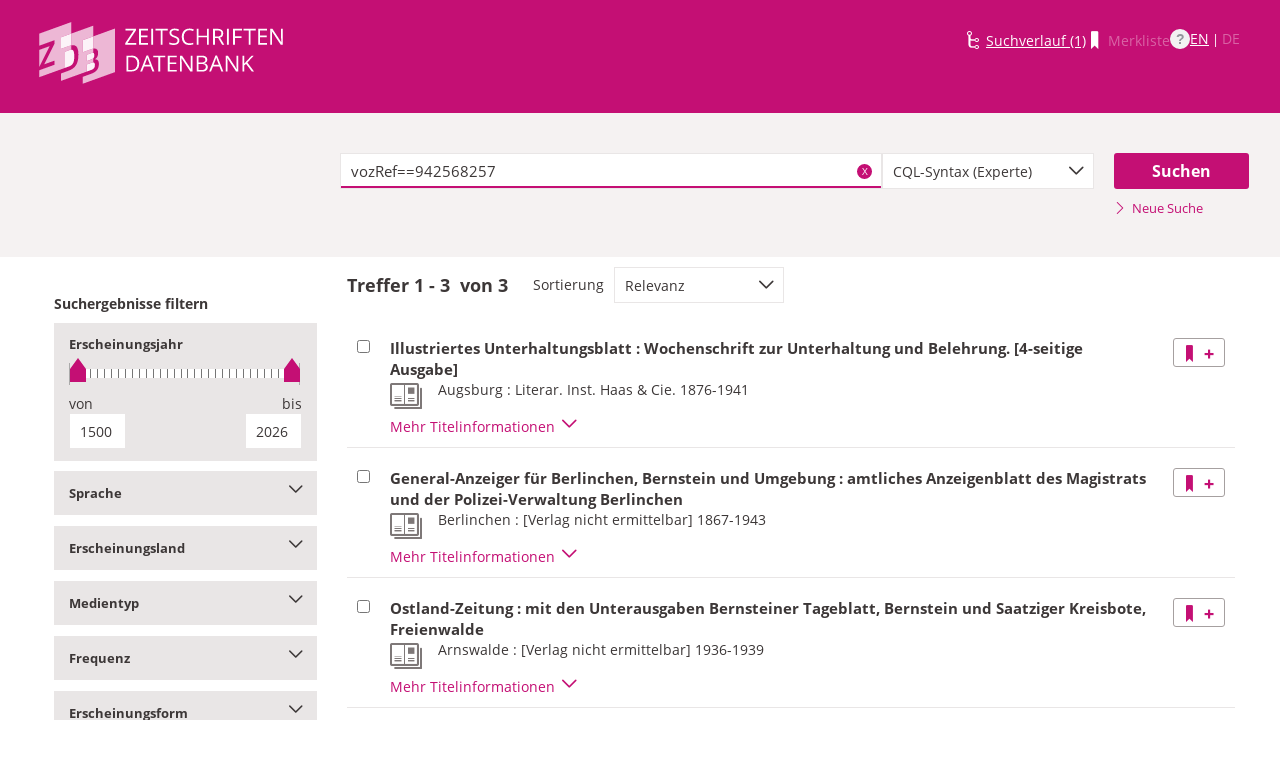

--- FILE ---
content_type: text/html;charset=UTF-8
request_url: https://zdb-katalog.de/list.xhtml?t=vozRef%3D%3D942568257&key=cql
body_size: 12420
content:
<!DOCTYPE html>

	<html lang="de"><head id="j_idt2"><link type="text/css" rel="stylesheet" href="/javax.faces.resource/theme.css.xhtml?ln=primefaces-aristo&amp;ver=1.28.2" /><link type="text/css" rel="stylesheet" href="/javax.faces.resource/components.css.xhtml?ln=primefaces&amp;v=6.1&amp;ver=1.28.2" /><script type="text/javascript" src="/javax.faces.resource/jquery/jquery.js.xhtml?ln=primefaces&amp;v=6.1&amp;ver=1.28.2"></script><script type="text/javascript" src="/javax.faces.resource/core.js.xhtml?ln=primefaces&amp;v=6.1&amp;ver=1.28.2"></script><script type="text/javascript" src="/javax.faces.resource/components.js.xhtml?ln=primefaces&amp;v=6.1&amp;ver=1.28.2"></script><script type="text/javascript" src="/javax.faces.resource/jquery/jquery-plugins.js.xhtml?ln=primefaces&amp;v=6.1&amp;ver=1.28.2"></script><script type="text/javascript" src="/javax.faces.resource/jsf.js.xhtml?ln=javax.faces&amp;ver=1.28.2"></script><script type="text/javascript">if(window.PrimeFaces){PrimeFaces.settings.locale='de';}</script>
	<meta http-equiv="content-type" content="text/html; charset=UTF-8" />
	<meta http-equiv="refresh" content="3600" />

	<meta name="version" content="b${build.number}_v1.28.2_20251119T102823" />
	<meta name="viewport" content="width=device-width, initial-scale=1, minimum-scale=1.0, user-scalable=yes" />

	<title>ZDB-Katalog - Suchergebnisseite: vozRef==942568257
	</title><script type="text/javascript" src="/javax.faces.resource/js/primefaces-locale_de.js.xhtml?ln=base&amp;ver=1.28.2"></script><script type="text/javascript" src="/javax.faces.resource/js/zdb.core.js.xhtml?ln=base&amp;ver=1.28.2"></script>
		<meta name="description" content="ZDB Zeitschriftendatenbank" />
		<meta name="keywords" content="ZDB Zeitschriftendatenbank Katalog opac German Union Catalogue Serials" />

	
	<link href="/resources/frontend/stylesheets/fonts/opensans/opensans-woff.css?ver=1.28.2" rel="stylesheet" type="text/css" />
	<link href="/resources/frontend/stylesheets/fonts/opensans/opensans-woff2.css?ver=1.28.2" rel="stylesheet" type="text/css" />

	<link href="/resources/frontend/stylesheets/dist/main.css?ver=1.28.2" rel="stylesheet" type="text/css" />

	<link rel="shortcut icon" href="/resources/frontend/images/ZDB_favicon.png" type="image/x-icon" /><script type="text/javascript" src="/javax.faces.resource/javascripts/dist/lib-bundle.js.xhtml?ln=frontend&amp;ver=1.28.2"></script><script type="text/javascript" src="/javax.faces.resource/javascripts/dist/bundle.js.xhtml?ln=frontend&amp;ver=1.28.2"></script><script type="text/javascript" src="/javax.faces.resource/javascripts/dist/main.min.js.xhtml?ln=frontend&amp;ver=1.28.2"></script>
		
		
		
		
		<script type="text/javascript">
			// var et_pagename = "";
			// var et_areas = "";
			// var et_tval = 0;
			// var et_tsale = 0;
			// var et_tonr = "";
			// var et_basket = "";
		</script>
		<script id="_etLoader" type="text/javascript" charset="UTF-8" data-block-cookies="true" data-secure-code="fKbe3b" src="//code.etracker.com/code/e.js" async="async"></script>
		
		<noscript>
			<link rel="stylesheet" media="all" href="//www.etracker.de/cnt_css.php?et=fKbe3b&amp;v=4.0&amp;java=n&amp;et_easy=0&amp;et_pagename=&amp;et_areas=&amp;et_ilevel=0&amp;et_target=,0,0,0&amp;et_lpage=0&amp;et_trig=0&amp;et_se=0&amp;et_cust=0&amp;et_basket=&amp;et_url=&amp;et_tag=&amp;et_sub=&amp;et_organisation=&amp;et_demographic=" />
		</noscript>
		<script>
            if(typeof(ET_Event) === 'undefined') {
                ET_Event = {click : function() {}};
            }
		</script></head>

<body class=" public">

	<p class="skip-nav">
		<a class="skip-to-main" href="#main">Direkt zum Inhalt</a>
	</p>

	<h1 class="accessibility">Zeitschriften Datenbank
	</h1><div id="page">

		<script type="text/javascript">
  		  window.tb = {js_allCountries: "Alle Erscheinungsländer",js_bestand_close: "Detaillierte Bestandsangaben schließen",js_bestand_open: "Detaillierte Bestandsangaben anzeigen",js_breadcrumbFilter: "Ihre Filter:",js_breadcrumPrefixje: "von",js_breadcrumPrefixjl: "bis",js_chartview_annex: "ist Beilage zu",js_chartview_attachments: "hat Beilagen",js_chartview_attachments_history: "Beilagenhistorie",js_chartview_attachments_history_close: "Beilagenhistorie schließen",js_chartview_attachments_history_open: "Beilagenhistorie öffnen",js_chartview_attachments_whithout_proof: "Beilagen ohne eigenen Titelnachweis in der ZDB",js_chartview_more: "Mehr",js_chartview_other_attachments: "weitere Beilagen:",js_chartview_paralleleditions: "hat Parallelausgaben",js_chartview_predecessor: "hat Vorgänger",js_chartview_successor: "hat Nachfolger",js_countSelected: "# von % ausgewählt",js_form_facet_multiplechoice_text: "Mehrfachauswahl möglich",js_hide_all_details: "Alle Bestände ausblenden",js_hide_relation: "Relation ausblenden",js_ItemDetails: "Details für alle ausblenden",js_ItemDetails_display: "{0} anzeigen",js_ItemDetails_fadeout: "{0} ausblenden",js_less: "Weniger",js_libraries: "Bibliotheken",js_librariesWith_Holdingdata: "Bibliotheken mit Bestand",js_mapinformation: "Karteninformation",js_map_attribution_html: "<a target=\"_blank\" href=\"http://www.openstreetmap.org/\">Karte hergestellt aus OpenStreetMap-Daten</a> | Lizenz: <a rel=\"license\" target=\"_blank\" href=\"http://opendatacommons.org/licenses/odbl/\">Open Database License (ODbL)</a>",js_more: "Mehr",js_noMatches: "Keine Übereinstimmungen",js_of_keyword: "von",js_page_back: "Eine Seite zurück",js_page_first: "Zur ersten Seite",js_page_last: "Zur letzten Seite",js_page_next: "Eine Seite vor",js_page_to: "Zur Seite",js_place_of_distribution: "Verbreitungsorte",js_print_preview_erlaeuterung: "Bitte positionieren Sie den Teil des Graphen, der ausgedruckt werden soll, im grauen Bereich",js_publicationyear_from: "Erscheinungsjahr von",js_publicationyear_to: "Erscheinungsjahr bis",js_scrollup: "nach oben",js_search_countries: "Suchen",js_selected: "ausgewählt",js_show_all_details: "Alle Bestände anzeigen",js_show_linked_relations: "Verknüpfte Titel anzeigen",js_show_more_relations: "Weitere Relationen anzeigen",js_sort_by: "nach",js_sort_code: "Code",js_sort_country: "Erscheinungsländer",js_sort_ddc: "DDC-Sachgruppe",js_sort_names: "Namen",js_tab_label_holdingdata: "Bestand",js_tab_label_holdingdatacomparing: "Bestandsvergleich",js_tab_label_holdingdatamap: "Bestandskarte",js_tab_label_titlehistory: "Titelhistorie",js_tab_label_titlerelations: "Titelrelationen",js_tab_location_map_note_missing_coordinates: "Hinweis: Zu der Bibliothek liegen keine Koordinaten vor. Ihr Standort kann daher nicht angezeigt werden.",js_title_keyword: "Titel",js_zoomInTipLabel: "Hineinzoomen",js_zoomOutTipLabel: "Herauszoomen"};
  		  window.contextPathBase = "";
  		</script>

		
		<div id="header" class="clearfix">
			<div class="inner row">
				<div class="box-logo"><a id="homelink" href="/index.xhtml" class="ui-link ui-widget logo" title="Homelink"><img src="/javax.faces.resource/images/zdb_logo_weiss.svg.xhtml?ln=frontend&amp;ver=1.28.2" alt="Logo der Zeitschriftendatenbank; Link zur Startseite des ZDB-Katalogs" title="Logo der Zeitschriftendatenbank; Link zur Startseite des ZDB-Katalogs" width="100%" /></a>
				</div>
				<div class="box-logo-small"><a id="homelink-small" href="/index.xhtml" class="ui-link ui-widget logo" title="Homelink"><img src="/javax.faces.resource/images/zdb_logo_ohne_text_weiss.svg.xhtml?ln=frontend&amp;ver=1.28.2" alt="Logo der Zeitschriftendatenbank; Link zur Startseite des ZDB-Katalogs" title="Logo der Zeitschriftendatenbank; Link zur Startseite des ZDB-Katalogs" width="100%" /></a>
				</div><div id="mainnav" class="clearfix">
						<h1 class="accessibility">Hauptnavigation</h1>
						<ul class="watchlist list-inline" aria-live="polite" aria-atomic="true">
							<li><span class="icon icon-icon_suchverlauf"></span><a id="historyLink" href="/history.xhtml" class="ui-link ui-widget" title="Der Suchverlauf hat Einträge.">Suchverlauf (1)</a></li>
							<li><span class="icon icon-icon_merkliste"></span><span id="watchlistLink" class="ui-link ui-widget ui-state-disabled link--lightest">Merkliste</span></li>

							<li class="helpLinkWrapper"><a id="helpLink" href="/help.xhtml" class="ui-link ui-widget" tabindex="0" title="Hilfe anzeigen">
									<div class="helpIcon">
										<div class="questionmark">?</div>
									</div></a></li>
							<li class="languageWrapper">
<form id="j_idt39" name="j_idt39" method="post" action="/list.xhtml" enctype="application/x-www-form-urlencoded">
<input type="hidden" name="j_idt39" value="j_idt39" />
<a id="j_idt39:j_idt41:0:languageSwitchLink" href="#" class="ui-commandlink ui-widget languageSwitchLink EN" aria-label="Link zur englischen Sprachversion" onclick="PrimeFaces.ab({s:&quot;j_idt39:j_idt41:0:languageSwitchLink&quot;,p:&quot;j_idt39:j_idt41:0:languageSwitchLink&quot;,u:&quot;page footer&quot;,onco:function(xhr,status,args){ZDB.ExtendElaDcz.initialized=false; ZDB.Start(); ZDB.AdditionalFunctions.handleTabChange();;}});return false;" title="Link zur englischen Sprachversion">EN</a> | <span id="j_idt39:j_idt41:1:languageSwitchLink" class="ui-commandlink ui-widget ui-state-disabled languageSwitchLink DE">DE</span><input type="hidden" name="javax.faces.ViewState" id="j_id1:javax.faces.ViewState:0" value="2698320404168705244:4583579643151081840" />
</form></li>
						</ul></div>
			</div>
		</div>

		
		<div class="page-content clearfix">
			<a id="main"></a>

			<h1 class="accessibility">Inhalt</h1>
					<div id="messagesBox">
					</div>

			<div class="contentContainer">
<form id="mainForm" name="mainForm" method="post" action="/list.xhtml" enctype="application/x-www-form-urlencoded">
<input type="hidden" name="mainForm" value="mainForm" />

      <div class="layout-heroContent hero-compact">
        <div class="inner">

		<div class="row">
			<div class="col colspan-9--wide--no-gutters colstart-2">
				<div class="input-group"><label for="mainForm:searchTermFilter:searchTerm" class="accessibility">Suche</label>
					<div class="search-wrapper"><input id="mainForm:searchTermFilter:searchTerm" name="mainForm:searchTermFilter:searchTerm" type="text" value="vozRef==942568257" placeholder="Bitte geben Sie einen Suchbegriff ein" title="Sucheingabefeld" onfocus="ZDB.Focus.setCaretPosition();" class="ui-inputfield ui-inputtext ui-widget ui-state-default ui-corner-all textfield focusOnLoad search-box" /><script id="mainForm:searchTermFilter:searchTerm_s" type="text/javascript">PrimeFaces.cw("InputText","widget_mainForm_searchTermFilter_searchTerm",{id:"mainForm:searchTermFilter:searchTerm"});</script>
						<button type="button" class="close-icon" onclick="ZDB.clearSearchField(this)" title="Suchbegriffe löschen" aria-label="Suchbegriffe löschen">X</button>
					</div>
				</div>
			</div>
			
			<div class="col colspan-3">
				<div class="js-selectBoxIt"><select id="mainForm:searchTermFilter:searchKey:select" name="mainForm:searchTermFilter:searchKey:select" class="selectfield js-init" size="1" onchange="jsf.util.chain(this,event,'ET_Event.click(\'DrillDownSuche_\'+this.value.toUpperCase(), \'\')','mojarra.ab(this,event,\'valueChange\',\'@none\',\'@none\')')">	<option value="all">Alle Felder</option>
	<option value="tit">Titelstichworte</option>
	<option value="tst">Titel exakt</option>
	<option value="koe">Körperschaft</option>
	<option value="iss">ISSN</option>
	<option value="ort">Verlagsort</option>
	<option value="voz">Verbreitungsort Zeitungen</option>
	<option value="cql" selected="selected">CQL-Syntax (Experte)</option>
</select>
				</div>
				
			</div><div class="col colspan-2 col-searchButton"><input id="mainForm:searchTermFilter:j_idt70:searchBtn" type="submit" name="mainForm:searchTermFilter:j_idt70:searchBtn" value="Suchen" title="Suchen" class="btn btn-submit btn-large" onclick="$('#mainForm\\:tabView\\:library').attr('disabled', true); ZDB.showLoadIndicator();" /><a id="mainForm:searchTermFilter:j_idt70:newSearchLnk" href="/index.xhtml" class="ui-link ui-widget show-cql-search">
      <span class="icon icon-pfeil_rechts"></span>
      Neue Suche
    </a></div>
			
		</div>

			
			<div class="row">
				<div class="col colspan-12--no-gutters colstart-2">
		<div class="container" id="mainForm:j_idt91">
		</div>
				</div>
			</div>
        </div>
      </div>
      <div class="layout-container">
			<h2 class="accessibility">Suchergebnisse</h2>

			<h3 class="accessibility">Suchergebisse filtern</h3><div class="container-toggle-sidebar">
				<a href="#" class="js-toggle-trigger js-toggle-trigger--box" title="Filter zum Einschränken der Suchergebnisse anzeigen" data-prefix="Filter zum Einschränken der Suchergebnisse" data-toggle-id="uid_filter-sidebar"> <span class="icon icon-pfeil_unten"></span> Ergebnisliste filtern
				</a></div>

			<div class="layout-sidebar js-toggle-content" id="filter-sidebar" data-toggle-id="uid_filter-sidebar">
					<div id="sidebar-headline" class="h__font-bold">Suchergebnisse filtern</div>
					<fieldset>
  
  <div class="l__solidbox"><div id="mainForm:yearSlider" class="m__timeline m__timeline--small" aria-live="polite" aria-atomic="true">
			<div class="label fs-small">
				<h4>Erscheinungsjahr
				</h4>
			</div>

			<div role="slider" aria-valuemax="1500" aria-valuemin="1500" class="input-group js-nouislider noUi-extended js-init" aria-valuenow="0" data-minyear="1500" onchange="ET_Event.click('BestandsnachweisJahrgang', '')" data-maxyear="2026"></div>
			<div class="row">
				<div class="col colspan-8"><label for="mainForm:yearFrom" class="h__block h__ta-left">von</label><input id="mainForm:yearFrom" type="text" name="mainForm:yearFrom" autocomplete="off" value="1500" class="cf input-year input-year-min js-yearFields-listener textfield textfield--short h__left" maxlength="4" size="4" placeholder="1500" />
				</div>
				<div class="col colspan-8 col-last"><label for="mainForm:yearTo" class="h__block h__ta-right">bis</label><input id="mainForm:yearTo" type="text" name="mainForm:yearTo" autocomplete="off" value="2026" class="cf input-year input-year-max js-yearFields-listener textfield textfield--short h__right" maxlength="4" size="4" placeholder="2026" />
				</div>
			</div><script type="text/javascript">
        $('.js-nouislider').on('change', function(event, vals) {
          $('#mainForm\\:yearFrom').change();
          $('#mainForm\\:yearTo').change();
        })
      </script><input id="mainForm:chooseBtn" type="submit" name="mainForm:chooseBtn" value="Übernehmen" class="btn btn-submit" onclick="jsf.util.chain(this,event,'ZDB.showLoadIndicator()','mojarra.ab(this,event,\'action\',\'@form\',\'@form devInfo\',{\'onevent\':ZDB.Start})');return false" /></div>
	</div>
					</fieldset>
					<fieldset>
			<div class="togglebox facetbox" id="multifacet_div_spr">
				<h4>
					<a href="#" class="js-toggle-trigger js-toggle-trigger--box js-init facetLink" data-toggle-id="multifacet_toggle_spr" data-multichoice="1" title="Sprache anzeigen (Mehrfachauswahl möglich)" data-prefix="Sprache">Sprache<span class="icon icon-pfeil_unten"></span>
					</a>
				</h4>

				<div class="js-toggle-content" tabindex="-1" id="multifacet_togglediv_spr" data-toggle-id="multifacet_toggle_spr">

					<div class="js-filterable"><div id="mainForm:j_idt165:multifacet_cb_spr">
<label title="Deutsch" class="h__block js-hidable"><input name="mainForm:j_idt165:multifacet_cb_spr" id="mainForm:j_idt165:multifacet_cb_spr:0" value="ger" type="checkbox" /><span class="label-checkbox"> Deutsch (3)</span></label></div>
					</div>
				</div>
				<div class="js-toggle-content h-bg-box--default facet-submit" data-toggle-id="multifacet_toggle_spr"><input id="mainForm:j_idt165:multifacet_apply_spr" type="submit" name="mainForm:j_idt165:multifacet_apply_spr" value="Filter anwenden" style="" class="btn btn-submit" onclick="ZDB.showLoadIndicator(); ET_Event.click('FacetteSuche_Sprache', '')" />
				</div>
			</div>
					</fieldset>
					<fieldset>
			<div class="togglebox facetbox" id="multifacet_div_ela">
				<h4>
					<a href="#" class="js-toggle-trigger js-toggle-trigger--box js-init facetLink" data-toggle-id="multifacet_toggle_ela" data-multichoice="1" title="Erscheinungsland anzeigen (Mehrfachauswahl möglich)" data-prefix="Erscheinungsland">Erscheinungsland<span class="icon icon-pfeil_unten"></span>
					</a>
				</h4>

				<div class="js-toggle-content" tabindex="-1" id="multifacet_togglediv_ela" data-toggle-id="multifacet_toggle_ela">

					<div class="js-filterable"><div id="mainForm:j_idt202:multifacet_cb_ela">
<label title="Deutsches Reich; Deutschland 1945 - 1949" class="h__block js-hidable"><input name="mainForm:j_idt202:multifacet_cb_ela" id="mainForm:j_idt202:multifacet_cb_ela:0" value="XA-DXDE" type="checkbox" /><span class="label-checkbox"> Deutsches Reich; Deutschland 1945 - 1949 (3)</span></label><label title="Polen" class="h__block js-hidable"><input name="mainForm:j_idt202:multifacet_cb_ela" id="mainForm:j_idt202:multifacet_cb_ela:1" value="XA-PL" type="checkbox" /><span class="label-checkbox"> Polen (3)</span></label><label title="Deutschland" class="h__block js-hidable"><input name="mainForm:j_idt202:multifacet_cb_ela" id="mainForm:j_idt202:multifacet_cb_ela:2" value="XA-DE" type="checkbox" /><span class="label-checkbox"> Deutschland (1)</span></label></div>
					</div>
				</div>
				<div class="js-toggle-content h-bg-box--default facet-submit" data-toggle-id="multifacet_toggle_ela"><input id="mainForm:j_idt202:multifacet_apply_ela" type="submit" name="mainForm:j_idt202:multifacet_apply_ela" value="Filter anwenden" style="" class="btn btn-submit" onclick="ZDB.showLoadIndicator(); ET_Event.click('FacetteSuche_Erscheinungsland', '')" />
				</div>
			</div>
					</fieldset>
					<fieldset>
			<div class="togglebox facetbox" id="multifacet_div_frm">
				<h4>
					<a href="#" class="js-toggle-trigger js-toggle-trigger--box js-init facetLink" data-toggle-id="multifacet_toggle_frm" data-multichoice="1" title="Medientyp anzeigen (Mehrfachauswahl möglich)" data-prefix="Medientyp">Medientyp<span class="icon icon-pfeil_unten"></span>
					</a>
				</h4>

				<div class="js-toggle-content" tabindex="-1" id="multifacet_togglediv_frm" data-toggle-id="multifacet_toggle_frm">

					<div class="js-filterable"><div id="mainForm:j_idt225:multifacet_cb_frm">
<label title="Druckausgabe" class="h__block js-hidable"><input name="mainForm:j_idt225:multifacet_cb_frm" id="mainForm:j_idt225:multifacet_cb_frm:0" value="A" type="checkbox" /><span class="label-checkbox"> Druckausgabe (3)</span></label></div>
					</div>
				</div>
				<div class="js-toggle-content h-bg-box--default facet-submit" data-toggle-id="multifacet_toggle_frm"><input id="mainForm:j_idt225:multifacet_apply_frm" type="submit" name="mainForm:j_idt225:multifacet_apply_frm" value="Filter anwenden" style="" class="btn btn-submit" onclick="ZDB.showLoadIndicator(); ET_Event.click('FacetteSuche_Format', '')" />
				</div>
			</div>
					</fieldset>
					<fieldset>
			<div class="togglebox facetbox" id="multifacet_div_erf">
				<h4>
					<a href="#" class="js-toggle-trigger js-toggle-trigger--box js-init facetLink" data-toggle-id="multifacet_toggle_erf" data-multichoice="1" title="Frequenz anzeigen (Mehrfachauswahl möglich)" data-prefix="Frequenz">Frequenz<span class="icon icon-pfeil_unten"></span>
					</a>
				</h4>

				<div class="js-toggle-content" tabindex="-1" id="multifacet_togglediv_erf" data-toggle-id="multifacet_toggle_erf">

					<div class="js-filterable"><div id="mainForm:j_idt248:multifacet_cb_erf">
<label title="täglich" class="h__block js-hidable"><input name="mainForm:j_idt248:multifacet_cb_erf" id="mainForm:j_idt248:multifacet_cb_erf:0" value="d" type="checkbox" /><span class="label-checkbox"> täglich (2)</span></label><label title="wöchentlich" class="h__block js-hidable"><input name="mainForm:j_idt248:multifacet_cb_erf" id="mainForm:j_idt248:multifacet_cb_erf:1" value="w" type="checkbox" /><span class="label-checkbox"> wöchentlich (1)</span></label></div>
					</div>
				</div>
				<div class="js-toggle-content h-bg-box--default facet-submit" data-toggle-id="multifacet_toggle_erf"><input id="mainForm:j_idt248:multifacet_apply_erf" type="submit" name="mainForm:j_idt248:multifacet_apply_erf" value="Filter anwenden" style="" class="btn btn-submit" onclick="ZDB.showLoadIndicator(); ET_Event.click('FacetteSuche_Frequenz', '')" />
				</div>
			</div>
					</fieldset>
					<fieldset>
			<div class="togglebox facetbox" id="multifacet_div_dok">
				<h4>
					<a href="#" class="js-toggle-trigger js-toggle-trigger--box js-init facetLink" data-toggle-id="multifacet_toggle_dok" data-multichoice="1" title="Erscheinungsform anzeigen (Mehrfachauswahl möglich)" data-prefix="Erscheinungsform">Erscheinungsform<span class="icon icon-pfeil_unten"></span>
					</a>
				</h4>

				<div class="js-toggle-content" tabindex="-1" id="multifacet_togglediv_dok" data-toggle-id="multifacet_toggle_dok">

					<div class="js-filterable"><div id="mainForm:j_idt271:multifacet_cb_dok">
<label title="Zeitung" class="h__block js-hidable"><input name="mainForm:j_idt271:multifacet_cb_dok" id="mainForm:j_idt271:multifacet_cb_dok:0" value="Zeitung" type="checkbox" /><span class="label-checkbox"> Zeitung (3)</span></label><label title="Zeitschrift" class="h__block js-hidable"><input name="mainForm:j_idt271:multifacet_cb_dok" id="mainForm:j_idt271:multifacet_cb_dok:1" value="Zeitschrift" type="checkbox" /><span class="label-checkbox"> Zeitschrift (2)</span></label></div>
					</div>
				</div>
				<div class="js-toggle-content h-bg-box--default facet-submit" data-toggle-id="multifacet_toggle_dok"><input id="mainForm:j_idt271:multifacet_apply_dok" type="submit" name="mainForm:j_idt271:multifacet_apply_dok" value="Filter anwenden" style="" class="btn btn-submit" onclick="ZDB.showLoadIndicator(); ET_Event.click('FacetteSuche_Typ', '')" />
				</div>
			</div>
					</fieldset>
					<fieldset>
			<div class="togglebox facetbox" id="multifacet_div_vozRef">
				<h4>
					<a href="#" class="js-toggle-trigger js-toggle-trigger--box js-init facetLink" data-toggle-id="multifacet_toggle_vozRef" data-multichoice="1" title="Verbreitungsort anzeigen (Mehrfachauswahl möglich)" data-prefix="Verbreitungsort">Verbreitungsort<span class="icon icon-pfeil_unten"></span>
					</a>
				</h4>

				<div class="js-toggle-content" tabindex="-1" id="multifacet_togglediv_vozRef" data-toggle-id="multifacet_toggle_vozRef">
						<div class="multifacet_infotxt" style="height: 44px"><a href="#" style="display: inline-block; width: 100%" onclick="mojarra.jsfcljs(document.getElementById('mainForm'),{'mainForm:j_idt317:j_idt326':'mainForm:j_idt317:j_idt326'},'');return false">
								<div style="float: left">
									<img src="resources/frontend/images/map/symbolic-map-segment-pin.png" style="position: relative; left: 5px; height: 44px" alt="Icon" />
								</div>
								<div style="background-image: url(resources/frontend/images/map/symbolic-map-segment.png); height: 44px; text-align: right" title="Suche nach Verbreitungsorten in Karte">
									<span style="color: #c40f74; font-weight: bold; text-shadow: white 0 2px, white 0 -2px, white 2px 0, white -2px 0; position: relative; top: 13px; right: 20px">
										Karte
									</span>
								</div></a>
						</div>

					<div class="js-filterable"><div id="mainForm:j_idt317:multifacet_cb_vozRef">
<label title="Bernstein, Neumark" class="h__block js-hidable"><input name="mainForm:j_idt317:multifacet_cb_vozRef" id="mainForm:j_idt317:multifacet_cb_vozRef:0" value="942568257" type="checkbox" /><span class="label-checkbox"> Bernstein, Neumark (3)</span></label><label title="Pełczyce (Pyritz)" class="h__block js-hidable"><input name="mainForm:j_idt317:multifacet_cb_vozRef" id="mainForm:j_idt317:multifacet_cb_vozRef:1" value="975334050" type="checkbox" /><span class="label-checkbox"> Pełczyce (Pyritz) (3)</span></label><label title="Berlinchen" class="h__block js-hidable"><input name="mainForm:j_idt317:multifacet_cb_vozRef" id="mainForm:j_idt317:multifacet_cb_vozRef:2" value="042252709" type="checkbox" /><span class="label-checkbox"> Berlinchen (2)</span></label><label title="Barlinek" class="h__block js-hidable"><input name="mainForm:j_idt317:multifacet_cb_vozRef" id="mainForm:j_idt317:multifacet_cb_vozRef:3" value="942568184" type="checkbox" /><span class="label-checkbox"> Barlinek (2)</span></label><label title="Głogów" class="h__block js-hidable"><input name="mainForm:j_idt317:multifacet_cb_vozRef" id="mainForm:j_idt317:multifacet_cb_vozRef:4" value="007718667" type="checkbox" /><span class="label-checkbox"> Głogów (1)</span></label><label title="Augsburg" class="h__block js-hidable"><input name="mainForm:j_idt317:multifacet_cb_vozRef" id="mainForm:j_idt317:multifacet_cb_vozRef:5" value="040036146" type="checkbox" /><span class="label-checkbox"> Augsburg (1)</span></label><label title="Hersbruck" class="h__block js-hidable"><input name="mainForm:j_idt317:multifacet_cb_vozRef" id="mainForm:j_idt317:multifacet_cb_vozRef:6" value="040246035" type="checkbox" /><span class="label-checkbox"> Hersbruck (1)</span></label><label title="Murnau a. Staffelsee" class="h__block js-hidable"><input name="mainForm:j_idt317:multifacet_cb_vozRef" id="mainForm:j_idt317:multifacet_cb_vozRef:7" value="040407748" type="checkbox" /><span class="label-checkbox"> Murnau a. Staffelsee (1)</span></label><label title="Glogau" class="h__block js-hidable"><input name="mainForm:j_idt317:multifacet_cb_vozRef" id="mainForm:j_idt317:multifacet_cb_vozRef:8" value="040936147" type="checkbox" /><span class="label-checkbox"> Glogau (1)</span></label><label title="Saatzig" class="h__block js-hidable"><input name="mainForm:j_idt317:multifacet_cb_vozRef" id="mainForm:j_idt317:multifacet_cb_vozRef:9" value="04105153X" type="checkbox" /><span class="label-checkbox"> Saatzig (1)</span></label><label title="Luckenwalde" class="h__block js-hidable"><input name="mainForm:j_idt317:multifacet_cb_vozRef" id="mainForm:j_idt317:multifacet_cb_vozRef:10" value="04216446X" type="checkbox" /><span class="label-checkbox"> Luckenwalde (1)</span></label><label title="Freienwalde in Pommern" class="h__block js-hidable"><input name="mainForm:j_idt317:multifacet_cb_vozRef" id="mainForm:j_idt317:multifacet_cb_vozRef:11" value="050839934" type="checkbox" /><span class="label-checkbox"> Freienwalde in Pommern (1)</span></label><label title="Szadzko" class="h__block js-hidable"><input name="mainForm:j_idt317:multifacet_cb_vozRef" id="mainForm:j_idt317:multifacet_cb_vozRef:12" value="940280973" type="checkbox" /><span class="label-checkbox"> Szadzko (1)</span></label><label title="Chociwel" class="h__block js-hidable"><input name="mainForm:j_idt317:multifacet_cb_vozRef" id="mainForm:j_idt317:multifacet_cb_vozRef:13" value="960476423" type="checkbox" /><span class="label-checkbox"> Chociwel (1)</span></label></div>
					</div>
				</div>
				<div class="js-toggle-content h-bg-box--default facet-submit" data-toggle-id="multifacet_toggle_vozRef"><input id="mainForm:j_idt317:multifacet_apply_vozRef" type="submit" name="mainForm:j_idt317:multifacet_apply_vozRef" value="Filter anwenden" style="" class="btn btn-submit" onclick="ZDB.showLoadIndicator(); ET_Event.click('FacetteSuche_Verbreitungsort', '')" />
				</div>
			</div>
					</fieldset>
			</div>

        <div class="layout-content">
	<h3 class="accessibility">Suchergebnissliste</h3>
	<div id="list" aria-atomic="true" aria-live="polite">

		<div class="container">
			<script type="text/javascript">
      
      	var searchWords = "?asc=false&amp;t=vozRef==942568257&amp;key=cql";
  	  	var hasNoResults = "false";
	  	if(searchWords!== ''){
	  		var cc_attributes = {};
		  	cc_attributes["etcc_cu"]  = "onsite"; 
			cc_attributes["etcc_med"] = "HeaderSuche"; 
			cc_attributes["etcc_cmp"] = hasNoResults==="true"?"ohne Ergebnis":"mit Ergebnis"; 
			cc_attributes["suchwort"] = searchWords;
	  	}
	  </script>
			<div class="c__actionbar c__actionbar--no-border" aria-live="polite" aria-atomic="true">
					<div class="actionitem actionitem--hits">
						<div class="m__hits">Treffer
              <strong>1 - 3</strong> 
              von
              <strong id="hitCountMsg">3 </strong>
						</div>
						
					</div>
					<div class="actionitem">
						<div class="m__sortBy">
							<div class="sortBy-label">Sortierung
							</div>
							<div class="sortBy-select"><select id="mainForm:selectSortKey" name="mainForm:selectSortKey" class="js-init" size="1" onchange="jsf.util.chain(this,event,'ET_Event.click(\'Suche\' + this.options[this.selectedIndex].text, \'\');','mojarra.ab(this,event,\'valueChange\',0,\'@form list devInfo\',{\'onevent\':ZDB.Start})')">	<option value="relevanz_sort|false" selected="selected">Relevanz</option>
	<option value="titel_sort|true">Titel (aufsteigend)</option>
	<option value="titel_sort|false">Titel (absteigend)</option>
	<option value="jahr_sort|true">Erscheinungsjahr (aufsteigend)</option>
	<option value="jahr_sort|false">Erscheinungsjahr (absteigend)</option>
</select>
							</div>
						</div>
					</div>

			</div>

			<div class="rd-table-100">

		<span class="bookmarkableUrl" data-url="/list.xhtml?asc=false&amp;t=vozRef%3D%3D942568257&amp;key=cql" data-title="ZDB-Katalog - Suchergebnisseite: vozRef==942568257" data-push="all"></span>

				<div class="load-indicator" style="position: fixed; top: 45%; left: 14%; margin-top: -72px; margin-left: -72px">
					<img src="resources/frontend/images/load-indicator.gif" alt="load Indicator" />
				</div><table id="mainForm:results" class="table table-results checkable-results">
<tbody>
<tr>
<td><input id="mainForm:results:t010814698:checkItem" type="checkbox" name="mainForm:results:t010814698:checkItem" class="checkItem" title="Titel auswählen" /></td>
<td><a id="mainForm:results:t010814698:link06" href="/title.xhtml?idn=010814698" class="ui-link ui-widget table-results-title" title="Link zur Vollanzeige mit weiteren Informationen" onclick="ET_Event.click('TitelExpander_Vollanzeige', '');">
					<h4>Illustriertes Unterhaltungsblatt : Wochenschrift zur Unterhaltung und Belehrung. [4-seitige Ausgabe]
					</h4></a>

		<div class="result-details">

			<span class="icon icon-icon_zeitung" title="Druckausgabe"></span>


			<div class="detail-txt">
					<p>
							<div class="publicationinfo">Augsburg : Literar. Inst. Haas &amp; Cie. 1876-1941
							</div>
					</p>
			</div>
		</div>
						<div class="details-toggle">
							<a href="#" class="js-toggle-trigger js-toggle-trigger--item-bottom js-init" title="Vollanzeige öffnen" data-prefix="Vollanzeige" data-toggle-id="uid_010814698" onclick="ET_Event.click('TitelExpander_Trefferliste', '');">
								<span class="js-toggle-more-text">Mehr Titelinformationen</span>
								<span class="js-toggle-less-text" style="display: none">Weniger Titelinformationen</span>
								<span class="icon icon-pfeil_unten"></span>
								<span class="accessibility">Vollanzeige umschalten</span>
							</a>
						</div>
						<div class="table table-results table-results-detail row">
							<div class="col result-details"><input id="mainForm:results:t010814698:js_showDetails" type="hidden" name="mainForm:results:t010814698:js_showDetails" /><script type="text/javascript">
			$(function () {
				var showDetailsInput = document.getElementById('mainForm:js_showDetails');
                if (!showDetailsInput) {
                    return;
				}
				var showDetails = showDetailsInput.value === 'true';
				ZDB.SlideToggle.toggleContent($('#titleDetailsPanel'), showDetails);
				setTimeout(function () {
					ZDB.SlideToggle.toggleContent($('#titleDetailsPanel'), showDetails);
					window.adjustUrlOnDetailsToggle(showDetails);
				}, 100);
			})
		</script>
		<div class="js-toggle-content" data-toggle-id="uid_010814698" id="titleDetailsPanel">
			<div class="rd-table">
				<div class="table-condensed">
      <div class="row">
        <div class="td-key">ZDB-ID
        </div>
        <div class="td-val" data-max-items="all">
          <p><span class="">139117-3 </span><a href="https://ld.zdb-services.de/resource/139117-3" target="_blank" title="Über diesen Link können Sie den Titel bzw. den Eintrag als Lesezeichen ablegen oder weiterleiten (rechte Maustaste)"><span class=" icon-icon_citation_link"></span></a> 
          </p>
        </div>
      </div>
      <div class="row">
        <div class="td-key">Titel
        </div>
        <div class="td-val" data-max-items="all">
          <p>
          </p>
            <p>Illustriertes Unterhaltungsblatt : Wochenschrift zur Unterhaltung und Belehrung
            </p>
        </div>
      </div>
      <div class="row">
        <div class="td-key">Unterreihe
        </div>
        <div class="td-val" data-max-items="all">
          <p>
          </p>
            <p>[4-seitige Ausgabe]
            </p>
        </div>
      </div>
      <div class="row">
        <div class="td-key">Erschienen
        </div>
        <div class="td-val" data-max-items="all">
          <p>
          </p>
            <p>Augsburg : Literar. Inst. Haas &amp; Cie.
            </p>
            <p>Stuttgart : Greiner &amp; Pfeiffer [-1932,24]
            </p>
            <p>Augsburg : Haas &amp; Grabherr [1932,25-1936,14]
            </p>
        </div>
      </div>
      <div class="row">
        <div class="td-key">Erscheinungsverlauf
        </div>
        <div class="td-val" data-max-items="all">
          <p>
          </p>
            <p>1876 - 1941 nachgewiesen
            </p>
        </div>
      </div>
      <div class="row">
        <div class="td-key">Anmerkungen
        </div>
        <div class="td-val" data-max-items="5">
          <p>
          </p>
            <p>Titelzusatz teils: Wöchentliche Beilage
            </p>
            <p>Hauptsacht. teils: Illustriertes Unterhaltungs-Blatt
            </p>
            <p>Teilweise mit Jahrgangszählung; Periodizität: wöchentl.
            </p>
        </div>
      </div>
      <div class="row">
        <div class="td-key">Frühere/spätere Titel
        </div>
        <div class="td-val" data-max-items="5">
          <p>
          </p>
            <p><span class="">Darin aufgegangen:  </span><a href="/title.xhtml?idn=1328606236" title="Um weitere Titel zu diesem Eintrag zu erhalten, klicken Sie bitte auf den Link"><span class="">Illustriertes Unterhaltungs-Blatt</span></a> 
            </p>
        </div>
      </div>
      <div class="row">
        <div class="td-key">Andere Ausgaben
        </div>
        <div class="td-val" data-max-items="5">
          <p>
          </p>
            <p>Gekürzt als Teilausg. 1896 - 1900: Illustriertes Unterhaltungsblatt &lt;Bruck, Mur&gt;
            </p>
        </div>
      </div>
      <div class="row">
        <div class="td-key">ist Beilage zu
        </div>
        <div class="td-val" data-max-items="5">
          <p>
          </p>
            <p><span class="">Supplement zu:  </span><a href="/title.xhtml?idn=016808746" title="Um weitere Titel zu diesem Eintrag zu erhalten, klicken Sie bitte auf den Link"><span class="">Berlinchen: General-Anzeiger für Berlinchen, Bernstein und Umgebung</span></a> 
            </p>
            <p><span class="">Supplement zu:  </span><a href="/title.xhtml?idn=016813170" title="Um weitere Titel zu diesem Eintrag zu erhalten, klicken Sie bitte auf den Link"><span class="">Osthavelländische Zeitung</span></a> 
            </p>
            <p><span class="">Supplement zu:  </span><a href="/title.xhtml?idn=026230240" title="Um weitere Titel zu diesem Eintrag zu erhalten, klicken Sie bitte auf den Link"><span class="">Staffelsee-Bote</span></a> 
            </p>
            <p><span class="">Supplement zu:  </span><a href="/title.xhtml?idn=019792646" title="Um weitere Titel zu diesem Eintrag zu erhalten, klicken Sie bitte auf den Link"><span class="">Neue bayerische Gerichts-Zeitung</span></a> 
            </p>
            <p><span class="">Supplement zu:  </span><a href="/title.xhtml?idn=027313832" title="Um weitere Titel zu diesem Eintrag zu erhalten, klicken Sie bitte auf den Link"><span class="">Neue niederschlesische Zeitung</span></a> 
            </p>
            <p>Beil. zu: Leibnitzer Nachrichten
            </p>
            <p>Beil. zu: Voitsberg-Köflacher Wochenblatt
            </p>
            <p>Beil. zu: Montags-Zeitung für die österreichischen Alpenländer
            </p>
            <p>Beil. zu: Grazer Montags-Zeitung &lt;1899 - 1938&gt;
            </p>
            <p>Beil. zu: Ostland
            </p>
            <p>Beil. zu: Österreichische Grenzwacht
            </p>
            <p>Beil. zu: Wiener Neustädter Wochen-Zeitung
            </p>
            <p>Beil. zu: Waldviertler Nachrichten &lt;Zwettl&gt;
            </p>
            <p><span class="">Supplement zu:  </span><a href="/title.xhtml?idn=012917648" title="Um weitere Titel zu diesem Eintrag zu erhalten, klicken Sie bitte auf den Link"><span class="">Der eiserne Besen</span></a> 
            </p>
            <p>Beil. zu: Volksfreund &lt;Hallein&gt;
            </p>
            <p><span class="">Supplement zu:  </span><a href="/title.xhtml?idn=986343250" title="Um weitere Titel zu diesem Eintrag zu erhalten, klicken Sie bitte auf den Link"><span class="">Neue Grenzwacht</span></a> 
            </p>
            <p><span class="">Supplement zu:  </span><a href="/title.xhtml?idn=986372056" title="Um weitere Titel zu diesem Eintrag zu erhalten, klicken Sie bitte auf den Link"><span class="">Bezirks-Nachrichten</span></a> 
            </p>
            <p><span class="">Supplement zu:  </span><a href="/title.xhtml?idn=986372463" title="Um weitere Titel zu diesem Eintrag zu erhalten, klicken Sie bitte auf den Link"><span class="">Tullner Nachrichten</span></a> 
            </p>
            <p><span class="">Supplement zu:  </span><a href="/title.xhtml?idn=017772230" title="Um weitere Titel zu diesem Eintrag zu erhalten, klicken Sie bitte auf den Link"><span class="">Hersbrucker Zeitung</span></a> 
            </p>
            <p>Beil. zu: Amstettner Nachrichten
            </p>
            <p>Beil. zu: Niederösterreichischer Grenzbote
            </p>
            <p>Beil. zu: Sankt Pöltner deutsche Volks-Zeitung für das Viertel o. W. W.
            </p>
            <p><span class="">Supplement zu:  </span><a href="/title.xhtml?idn=986325872" title="Um weitere Titel zu diesem Eintrag zu erhalten, klicken Sie bitte auf den Link"><span class="">Gmünder Zeitung</span></a> 
            </p>
            <p>Beil. zu: Machländer Volks-Bote
            </p>
            <p>Beil. zu: Duxer Wochenblatt
            </p>
            <p>Beil. zu: Sonntags-Blatt für Stadt und Land
            </p>
            <p>Beil. zu: Neue freie Gemeinde-Zeitung
            </p>
            <p>Beil. zu: Neu-Wien &lt;Wien, 1905&gt;
            </p>
            <p>Beil. zu: Christlichsoziales Sonntags-Blatt für Stadt und Land
            </p>
            <p>1896,Juli - 1915,Mai Beil. zu: Lienzer Zeitung &lt;1886 - 1919&gt;
            </p>
            <p>Beil. zu: Anzeiger für die Bezirke Bludenz und Montafon
            </p>
            <p>Beil. zu: Unterkärntner Nachrichten
            </p>
            <p><span class="">Supplement zu:  </span><a href="/title.xhtml?idn=013930419" title="Um weitere Titel zu diesem Eintrag zu erhalten, klicken Sie bitte auf den Link"><span class="">Speyerer Zeitung</span></a> 
            </p>
        </div>
      </div>
      <div class="row">
        <div class="td-key">Verbreitungsort(e)
        </div>
        <div class="td-val" data-max-items="all">
          <p>
          </p>
            <p><a href="/list.xhtml?t=vozRef%3D%3D040407748&amp;key=cql" title="Um weitere Titel zu diesem Eintrag zu erhalten, klicken Sie bitte auf den Link"><span class="">Murnau a. Staffelsee</span></a> <span class=""> ;  </span><a href="/list.xhtml?t=vozRef%3D%3D04216446X&amp;key=cql" title="Um weitere Titel zu diesem Eintrag zu erhalten, klicken Sie bitte auf den Link"><span class="">Luckenwalde</span></a> <span class=""> ;  </span><a href="/list.xhtml?t=vozRef%3D%3D042252709&amp;key=cql" title="Um weitere Titel zu diesem Eintrag zu erhalten, klicken Sie bitte auf den Link"><span class="">Berlinchen</span></a> <span class=""> ;  </span><a href="/list.xhtml?t=vozRef%3D%3D942568184&amp;key=cql" title="Um weitere Titel zu diesem Eintrag zu erhalten, klicken Sie bitte auf den Link"><span class="">Barlinek</span></a> <span class=""> ;  </span><a href="/list.xhtml?t=vozRef%3D%3D942568257&amp;key=cql" title="Um weitere Titel zu diesem Eintrag zu erhalten, klicken Sie bitte auf den Link"><span class="">Bernstein, Neumark</span></a> <span class=""> ;  </span><a href="/list.xhtml?t=vozRef%3D%3D975334050&amp;key=cql" title="Um weitere Titel zu diesem Eintrag zu erhalten, klicken Sie bitte auf den Link"><span class="">Pełczyce Pyritz</span></a> <span class=""> ;  </span><a href="/list.xhtml?t=vozRef%3D%3D040036146&amp;key=cql" title="Um weitere Titel zu diesem Eintrag zu erhalten, klicken Sie bitte auf den Link"><span class="">Augsburg</span></a> <span class=""> ;  </span><a href="/list.xhtml?t=vozRef%3D%3D040936147&amp;key=cql" title="Um weitere Titel zu diesem Eintrag zu erhalten, klicken Sie bitte auf den Link"><span class="">Glogau</span></a> <span class=""> ;  </span><a href="/list.xhtml?t=vozRef%3D%3D007718667&amp;key=cql" title="Um weitere Titel zu diesem Eintrag zu erhalten, klicken Sie bitte auf den Link"><span class="">Głogów</span></a> <span class=""> ;  </span><a href="/list.xhtml?t=vozRef%3D%3D040246035&amp;key=cql" title="Um weitere Titel zu diesem Eintrag zu erhalten, klicken Sie bitte auf den Link"><span class="">Hersbruck</span></a> 
            </p>
        </div>
      </div>
									<div class="row">
										<div class="td-key">Standardnummern
										</div>
										<div class="td-val">
												
												<p>OCLC-Nr.: 1367284299
												</p>
										</div>
									</div>
									<div class="row">
										<div class="td-key">Sacherschließung
										</div>
										<div class="td-val">
												
												<p>DDC-Sachgruppen der ZDB: <a href="/list.xhtml?t=dcz%3D%3D790&amp;key=cql" title="Um weitere Titel zu diesem Eintrag zu erhalten, klicken Sie bitte auf den Link"><span class="">790 Freizeitgestaltung, Darstellende Kunst</span></a> 
												</p>
										</div>
									</div>
      <div class="row">
        <div class="td-key">Erscheinungsform
        </div>
        <div class="td-val" data-max-items="all">
          <p>
          </p>
            <p>Zeitung
            </p>
        </div>
      </div>
      <div class="row">
        <div class="td-key">Veröffentlichungsform
        </div>
        <div class="td-val" data-max-items="all">
          <p>
          </p>
            <p>Illustrierte
            </p>
        </div>
      </div>
      <div class="row">
        <div class="td-key">Sprache
        </div>
        <div class="td-val" data-max-items="all">
          <p>
          </p>
            <p><a href="/list.xhtml?t=spr%3D%3Dger&amp;key=cql" title="Um weitere Titel zu diesem Eintrag zu erhalten, klicken Sie bitte auf den Link"><span class="">Deutsch</span></a> 
            </p>
        </div>
      </div>
      <div class="row">
        <div class="td-key">Erscheinungsland
        </div>
        <div class="td-val" data-max-items="all">
          <p>
          </p>
            <p><a href="/list.xhtml?t=ela%3D%3Dxa-dxde&amp;key=cql" title="Um weitere Titel zu diesem Eintrag zu erhalten, klicken Sie bitte auf den Link"><span class="">Deutsches Reich; Deutschland 1945 - 1949</span></a> <span class=""> ;  </span><a href="/list.xhtml?t=ela%3D%3Dxa-de&amp;key=cql" title="Um weitere Titel zu diesem Eintrag zu erhalten, klicken Sie bitte auf den Link"><span class="">Deutschland</span></a> <span class=""> ;  </span><a href="/list.xhtml?t=ela%3D%3Dxa-pl&amp;key=cql" title="Um weitere Titel zu diesem Eintrag zu erhalten, klicken Sie bitte auf den Link"><span class="">Polen</span></a> 
            </p>
        </div>
      </div>
      <div class="row">
        <div class="td-key">Medientyp
        </div>
        <div class="td-val" data-max-items="all">
          <p>
          </p>
            <p>Druckausgabe
            </p>
        </div>
      </div>
      <div class="row">
        <div class="td-key">Erscheinungsfrequenz
        </div>
        <div class="td-val" data-max-items="all">
          <p>
          </p>
            <p>wöchentlich
            </p>
        </div>
      </div>
      <div class="row">
        <div class="td-key">IDN
        </div>
        <div class="td-val" data-max-items="all">
          <p>010814698
          </p>
        </div>
      </div>
      <div class="row">
        <div class="td-key">Letzte Änderung
        </div>
        <div class="td-val" data-max-items="all">
          <p>11-03-25
          </p>
        </div>
      </div>
				</div>
			</div>
		</div>
							</div>
						</div></td>
<td><a id="mainForm:results:t010814698:ccLink" href="#" title="Diesen Titel auf die Merkliste setzen" onclick="jsf.util.chain(this,event,'ET_Event.click(\'Suche_TitelInMerkliste\', \'\');','mojarra.ab(this,event,\'action\',0,\'mainForm:results:t010814698:ccLink mainnav\')');return false" class="btn btn-outline btn-addRemoveFromWatchlist">
      <span class="icon icon-icon_merkliste"></span>
      <span class="accessibility">Diesen Titel auf die Merkliste setzen</span>
      <span class="icon icon-button_plus"></span></a></td>
</tr>
<tr>
<td><input id="mainForm:results:t016808746:checkItem" type="checkbox" name="mainForm:results:t016808746:checkItem" class="checkItem" title="Titel auswählen" /></td>
<td><a id="mainForm:results:t016808746:link06" href="/title.xhtml?idn=016808746" class="ui-link ui-widget table-results-title" title="Link zur Vollanzeige mit weiteren Informationen" onclick="ET_Event.click('TitelExpander_Vollanzeige', '');">
					<h4>General-Anzeiger für Berlinchen, Bernstein und Umgebung : amtliches Anzeigenblatt des Magistrats und der Polizei-Verwaltung Berlinchen
					</h4></a>

		<div class="result-details">

			<span class="icon icon-icon_zeitung" title="Druckausgabe"></span>


			<div class="detail-txt">
					<p>
							<div class="publicationinfo">Berlinchen : [Verlag nicht ermittelbar] 1867-1943
							</div>
					</p>
			</div>
		</div>
						<div class="details-toggle">
							<a href="#" class="js-toggle-trigger js-toggle-trigger--item-bottom js-init" title="Vollanzeige öffnen" data-prefix="Vollanzeige" data-toggle-id="uid_016808746" onclick="ET_Event.click('TitelExpander_Trefferliste', '');">
								<span class="js-toggle-more-text">Mehr Titelinformationen</span>
								<span class="js-toggle-less-text" style="display: none">Weniger Titelinformationen</span>
								<span class="icon icon-pfeil_unten"></span>
								<span class="accessibility">Vollanzeige umschalten</span>
							</a>
						</div>
						<div class="table table-results table-results-detail row">
							<div class="col result-details"><input id="mainForm:results:t016808746:js_showDetails" type="hidden" name="mainForm:results:t016808746:js_showDetails" /><script type="text/javascript">
			$(function () {
				var showDetailsInput = document.getElementById('mainForm:js_showDetails');
                if (!showDetailsInput) {
                    return;
				}
				var showDetails = showDetailsInput.value === 'true';
				ZDB.SlideToggle.toggleContent($('#titleDetailsPanel'), showDetails);
				setTimeout(function () {
					ZDB.SlideToggle.toggleContent($('#titleDetailsPanel'), showDetails);
					window.adjustUrlOnDetailsToggle(showDetails);
				}, 100);
			})
		</script>
		<div class="js-toggle-content" data-toggle-id="uid_016808746" id="titleDetailsPanel">
			<div class="rd-table">
				<div class="table-condensed">
      <div class="row">
        <div class="td-key">ZDB-ID
        </div>
        <div class="td-val" data-max-items="all">
          <p><span class="">1152411-X </span><a href="https://ld.zdb-services.de/resource/1152411-X" target="_blank" title="Über diesen Link können Sie den Titel bzw. den Eintrag als Lesezeichen ablegen oder weiterleiten (rechte Maustaste)"><span class=" icon-icon_citation_link"></span></a> 
          </p>
        </div>
      </div>
      <div class="row">
        <div class="td-key">Titel
        </div>
        <div class="td-val" data-max-items="all">
          <p>
          </p>
            <p>General-Anzeiger für Berlinchen, Bernstein und Umgebung : amtliches Anzeigenblatt des Magistrats und der Polizei-Verwaltung Berlinchen
            </p>
        </div>
      </div>
      <div class="row">
        <div class="td-key">Körperschaft
        </div>
        <div class="td-val" data-max-items="all">
          <p>
          </p>
            <p><a href="/list.xhtml?t=koeRef%3D%3D042252709&amp;key=cql" title="Um weitere Titel zu diesem Eintrag zu erhalten, klicken Sie bitte auf den Link"><span class="">Berlinchen</span></a> 
            </p>
            <p><a href="/list.xhtml?t=koeRef%3D%3D942568257&amp;key=cql" title="Um weitere Titel zu diesem Eintrag zu erhalten, klicken Sie bitte auf den Link"><span class="">Bernstein, Neumark</span></a> 
            </p>
        </div>
      </div>
      <div class="row">
        <div class="td-key">Erschienen
        </div>
        <div class="td-val" data-max-items="all">
          <p>
          </p>
            <p>Berlinchen : [Verlag nicht ermittelbar]
            </p>
        </div>
      </div>
      <div class="row">
        <div class="td-key">Erscheinungsverlauf
        </div>
        <div class="td-val" data-max-items="all">
          <p>
          </p>
            <p>1867 - 1943,Juni[?]
            </p>
        </div>
      </div>
      <div class="row">
        <div class="td-key">Anmerkungen
        </div>
        <div class="td-val" data-max-items="5">
          <p>
          </p>
            <p>Nebent.: Berlinchener Zeitung
            </p>
            <p>Periodizität: tägl.
            </p>
        </div>
      </div>
      <div class="row">
        <div class="td-key">hat Beilagen
        </div>
        <div class="td-val" data-max-items="5">
          <p>
          </p>
            <p><span class="">Supplement:  </span><a href="/title.xhtml?idn=010814698" title="Um weitere Titel zu diesem Eintrag zu erhalten, klicken Sie bitte auf den Link"><span class="">[Illustriertes Unterhaltungsblatt / 4-seitige Ausgabe]</span></a> 
            </p>
        </div>
      </div>
      <div class="row">
        <div class="td-key">Verbreitungsort(e)
        </div>
        <div class="td-val" data-max-items="all">
          <p>
          </p>
            <p><a href="/list.xhtml?t=vozRef%3D%3D042252709&amp;key=cql" title="Um weitere Titel zu diesem Eintrag zu erhalten, klicken Sie bitte auf den Link"><span class="">Berlinchen</span></a> <span class=""> ;  </span><a href="/list.xhtml?t=vozRef%3D%3D942568184&amp;key=cql" title="Um weitere Titel zu diesem Eintrag zu erhalten, klicken Sie bitte auf den Link"><span class="">Barlinek</span></a> <span class=""> ;  </span><a href="/list.xhtml?t=vozRef%3D%3D942568257&amp;key=cql" title="Um weitere Titel zu diesem Eintrag zu erhalten, klicken Sie bitte auf den Link"><span class="">Bernstein, Neumark</span></a> <span class=""> ;  </span><a href="/list.xhtml?t=vozRef%3D%3D975334050&amp;key=cql" title="Um weitere Titel zu diesem Eintrag zu erhalten, klicken Sie bitte auf den Link"><span class="">Pełczyce Pyritz</span></a> 
            </p>
        </div>
      </div>
									<div class="row">
										<div class="td-key">Standardnummern
										</div>
										<div class="td-val">
												
												<p>OCLC-Nr.: 648903484
												</p>
										</div>
									</div>
									<div class="row">
										<div class="td-key">Sacherschließung
										</div>
										<div class="td-val">
												
												<p>DDC-Sachgruppen der ZDB: <a href="/list.xhtml?t=dcz%3D%3D070&amp;key=cql" title="Um weitere Titel zu diesem Eintrag zu erhalten, klicken Sie bitte auf den Link"><span class="">070 Nachrichtenmedien, Journalismus Verlagswesen</span></a> <span class=""> ;  </span><a href="/list.xhtml?t=dcz%3D%3D340&amp;key=cql" title="Um weitere Titel zu diesem Eintrag zu erhalten, klicken Sie bitte auf den Link"><span class="">340 Recht</span></a> 
												</p>
										</div>
									</div>
      <div class="row">
        <div class="td-key">Erscheinungsform
        </div>
        <div class="td-val" data-max-items="all">
          <p>
          </p>
            <p>Zeitung
            </p>
        </div>
      </div>
      <div class="row">
        <div class="td-key">Veröffentlichungsform
        </div>
        <div class="td-val" data-max-items="all">
          <p>
          </p>
            <p>Regionale Zeitungen
            </p>
        </div>
      </div>
      <div class="row">
        <div class="td-key">Sprache
        </div>
        <div class="td-val" data-max-items="all">
          <p>
          </p>
            <p><a href="/list.xhtml?t=spr%3D%3Dger&amp;key=cql" title="Um weitere Titel zu diesem Eintrag zu erhalten, klicken Sie bitte auf den Link"><span class="">Deutsch</span></a> 
            </p>
        </div>
      </div>
      <div class="row">
        <div class="td-key">Erscheinungsland
        </div>
        <div class="td-val" data-max-items="all">
          <p>
          </p>
            <p><a href="/list.xhtml?t=ela%3D%3Dxa-dxde&amp;key=cql" title="Um weitere Titel zu diesem Eintrag zu erhalten, klicken Sie bitte auf den Link"><span class="">Deutsches Reich; Deutschland 1945 - 1949</span></a> <span class=""> ;  </span><a href="/list.xhtml?t=ela%3D%3Dxa-pl&amp;key=cql" title="Um weitere Titel zu diesem Eintrag zu erhalten, klicken Sie bitte auf den Link"><span class="">Polen</span></a> 
            </p>
        </div>
      </div>
      <div class="row">
        <div class="td-key">Medientyp
        </div>
        <div class="td-val" data-max-items="all">
          <p>
          </p>
            <p>Druckausgabe
            </p>
        </div>
      </div>
      <div class="row">
        <div class="td-key">Erscheinungsfrequenz
        </div>
        <div class="td-val" data-max-items="all">
          <p>
          </p>
            <p>täglich
            </p>
        </div>
      </div>
      <div class="row">
        <div class="td-key">IDN
        </div>
        <div class="td-val" data-max-items="all">
          <p>016808746
          </p>
        </div>
      </div>
      <div class="row">
        <div class="td-key">Letzte Änderung
        </div>
        <div class="td-val" data-max-items="all">
          <p>03-09-22
          </p>
        </div>
      </div>
				</div>
			</div>
		</div>
							</div>
						</div></td>
<td><a id="mainForm:results:t016808746:ccLink" href="#" title="Diesen Titel auf die Merkliste setzen" onclick="jsf.util.chain(this,event,'ET_Event.click(\'Suche_TitelInMerkliste\', \'\');','mojarra.ab(this,event,\'action\',0,\'mainForm:results:t016808746:ccLink mainnav\')');return false" class="btn btn-outline btn-addRemoveFromWatchlist">
      <span class="icon icon-icon_merkliste"></span>
      <span class="accessibility">Diesen Titel auf die Merkliste setzen</span>
      <span class="icon icon-button_plus"></span></a></td>
</tr>
<tr>
<td><input id="mainForm:results:t016809165:checkItem" type="checkbox" name="mainForm:results:t016809165:checkItem" class="checkItem" title="Titel auswählen" /></td>
<td><a id="mainForm:results:t016809165:link06" href="/title.xhtml?idn=016809165" class="ui-link ui-widget table-results-title" title="Link zur Vollanzeige mit weiteren Informationen" onclick="ET_Event.click('TitelExpander_Vollanzeige', '');">
					<h4>Ostland-Zeitung : mit den Unterausgaben Bernsteiner Tageblatt, Bernstein und Saatziger Kreisbote, Freienwalde
					</h4></a>

		<div class="result-details">

			<span class="icon icon-icon_zeitung" title="Druckausgabe"></span>


			<div class="detail-txt">
					<p>
							<div class="publicationinfo">Arnswalde : [Verlag nicht ermittelbar] 1936-1939
							</div>
					</p>
			</div>
		</div>
						<div class="details-toggle">
							<a href="#" class="js-toggle-trigger js-toggle-trigger--item-bottom js-init" title="Vollanzeige öffnen" data-prefix="Vollanzeige" data-toggle-id="uid_016809165" onclick="ET_Event.click('TitelExpander_Trefferliste', '');">
								<span class="js-toggle-more-text">Mehr Titelinformationen</span>
								<span class="js-toggle-less-text" style="display: none">Weniger Titelinformationen</span>
								<span class="icon icon-pfeil_unten"></span>
								<span class="accessibility">Vollanzeige umschalten</span>
							</a>
						</div>
						<div class="table table-results table-results-detail row">
							<div class="col result-details"><input id="mainForm:results:t016809165:js_showDetails" type="hidden" name="mainForm:results:t016809165:js_showDetails" /><script type="text/javascript">
			$(function () {
				var showDetailsInput = document.getElementById('mainForm:js_showDetails');
                if (!showDetailsInput) {
                    return;
				}
				var showDetails = showDetailsInput.value === 'true';
				ZDB.SlideToggle.toggleContent($('#titleDetailsPanel'), showDetails);
				setTimeout(function () {
					ZDB.SlideToggle.toggleContent($('#titleDetailsPanel'), showDetails);
					window.adjustUrlOnDetailsToggle(showDetails);
				}, 100);
			})
		</script>
		<div class="js-toggle-content" data-toggle-id="uid_016809165" id="titleDetailsPanel">
			<div class="rd-table">
				<div class="table-condensed">
      <div class="row">
        <div class="td-key">ZDB-ID
        </div>
        <div class="td-val" data-max-items="all">
          <p><span class="">1152453-4 </span><a href="https://ld.zdb-services.de/resource/1152453-4" target="_blank" title="Über diesen Link können Sie den Titel bzw. den Eintrag als Lesezeichen ablegen oder weiterleiten (rechte Maustaste)"><span class=" icon-icon_citation_link"></span></a> 
          </p>
        </div>
      </div>
      <div class="row">
        <div class="td-key">Titel
        </div>
        <div class="td-val" data-max-items="all">
          <p>
          </p>
            <p>Ostland-Zeitung : mit den Unterausgaben Bernsteiner Tageblatt, Bernstein und Saatziger Kreisbote, Freienwalde
            </p>
        </div>
      </div>
      <div class="row">
        <div class="td-key">Erschienen
        </div>
        <div class="td-val" data-max-items="all">
          <p>
          </p>
            <p>Arnswalde : [Verlag nicht ermittelbar]
            </p>
        </div>
      </div>
      <div class="row">
        <div class="td-key">Erscheinungsverlauf
        </div>
        <div class="td-val" data-max-items="all">
          <p>
          </p>
            <p>1936,Juli-97. Jahrgang, Folge 102 (29. April 1939) [?]
            </p>
        </div>
      </div>
      <div class="row">
        <div class="td-key">Anmerkungen
        </div>
        <div class="td-val" data-max-items="5">
          <p>
          </p>
            <p>Periodizität: tägl.
            </p>
        </div>
      </div>
      <div class="row">
        <div class="td-key">Frühere/spätere Titel
        </div>
        <div class="td-val" data-max-items="5">
          <p>
          </p>
            <p><span class="">Vorg.:  </span><a href="/title.xhtml?idn=016808959" title="Um weitere Titel zu diesem Eintrag zu erhalten, klicken Sie bitte auf den Link"><span class="">Ostdeutsche Landeszeitung</span></a> 
            </p>
            <p><span class="">Forts.:   </span><a href="/title.xhtml?idn=016809173" title="Um weitere Titel zu diesem Eintrag zu erhalten, klicken Sie bitte auf den Link"><span class="">Neumärkische Tageszeitung</span></a> 
            </p>
        </div>
      </div>
      <div class="row">
        <div class="td-key">Verbreitungsort(e)
        </div>
        <div class="td-val" data-max-items="all">
          <p>
          </p>
            <p><a href="/list.xhtml?t=vozRef%3D%3D942568257&amp;key=cql" title="Um weitere Titel zu diesem Eintrag zu erhalten, klicken Sie bitte auf den Link"><span class="">Bernstein, Neumark</span></a> <span class=""> ;  </span><a href="/list.xhtml?t=vozRef%3D%3D975334050&amp;key=cql" title="Um weitere Titel zu diesem Eintrag zu erhalten, klicken Sie bitte auf den Link"><span class="">Pełczyce Pyritz</span></a> <span class=""> ;  </span><a href="/list.xhtml?t=vozRef%3D%3D04105153X&amp;key=cql" title="Um weitere Titel zu diesem Eintrag zu erhalten, klicken Sie bitte auf den Link"><span class="">Saatzig</span></a> <span class=""> ;  </span><a href="/list.xhtml?t=vozRef%3D%3D940280973&amp;key=cql" title="Um weitere Titel zu diesem Eintrag zu erhalten, klicken Sie bitte auf den Link"><span class="">Szadzko</span></a> <span class=""> ;  </span><a href="/list.xhtml?t=vozRef%3D%3D050839934&amp;key=cql" title="Um weitere Titel zu diesem Eintrag zu erhalten, klicken Sie bitte auf den Link"><span class="">Freienwalde in Pommern</span></a> <span class=""> ;  </span><a href="/list.xhtml?t=vozRef%3D%3D960476423&amp;key=cql" title="Um weitere Titel zu diesem Eintrag zu erhalten, klicken Sie bitte auf den Link"><span class="">Chociwel</span></a> 
            </p>
        </div>
      </div>
									<div class="row">
										<div class="td-key">Standardnummern
										</div>
										<div class="td-val">
												
												<p>OCLC-Nr.: 648903524
												</p>
										</div>
									</div>
									<div class="row">
										<div class="td-key">Sacherschließung
										</div>
										<div class="td-val">
												
												<p>DDC-Sachgruppen der ZDB: <a href="/list.xhtml?t=dcz%3D%3D914.3&amp;key=cql" title="Um weitere Titel zu diesem Eintrag zu erhalten, klicken Sie bitte auf den Link"><span class="">914.3 Geografie, Reisen (Deutschland)</span></a> <span class=""> ;  </span><a href="/list.xhtml?t=dcz%3D%3D943&amp;key=cql" title="Um weitere Titel zu diesem Eintrag zu erhalten, klicken Sie bitte auf den Link"><span class="">943 Geschichte Deutschlands</span></a> 
												</p>
										</div>
									</div>
      <div class="row">
        <div class="td-key">Erscheinungsform
        </div>
        <div class="td-val" data-max-items="all">
          <p>
          </p>
            <p>Zeitung
            </p>
        </div>
      </div>
      <div class="row">
        <div class="td-key">Veröffentlichungsform
        </div>
        <div class="td-val" data-max-items="all">
          <p>
          </p>
            <p>Regionale Zeitungen
            </p>
        </div>
      </div>
      <div class="row">
        <div class="td-key">Sprache
        </div>
        <div class="td-val" data-max-items="all">
          <p>
          </p>
            <p><a href="/list.xhtml?t=spr%3D%3Dger&amp;key=cql" title="Um weitere Titel zu diesem Eintrag zu erhalten, klicken Sie bitte auf den Link"><span class="">Deutsch</span></a> 
            </p>
        </div>
      </div>
      <div class="row">
        <div class="td-key">Erscheinungsland
        </div>
        <div class="td-val" data-max-items="all">
          <p>
          </p>
            <p><a href="/list.xhtml?t=ela%3D%3Dxa-dxde&amp;key=cql" title="Um weitere Titel zu diesem Eintrag zu erhalten, klicken Sie bitte auf den Link"><span class="">Deutsches Reich; Deutschland 1945 - 1949</span></a> <span class=""> ;  </span><a href="/list.xhtml?t=ela%3D%3Dxa-pl&amp;key=cql" title="Um weitere Titel zu diesem Eintrag zu erhalten, klicken Sie bitte auf den Link"><span class="">Polen</span></a> 
            </p>
        </div>
      </div>
      <div class="row">
        <div class="td-key">Medientyp
        </div>
        <div class="td-val" data-max-items="all">
          <p>
          </p>
            <p>Druckausgabe
            </p>
        </div>
      </div>
      <div class="row">
        <div class="td-key">Erscheinungsfrequenz
        </div>
        <div class="td-val" data-max-items="all">
          <p>
          </p>
            <p>täglich
            </p>
        </div>
      </div>
      <div class="row">
        <div class="td-key">IDN
        </div>
        <div class="td-val" data-max-items="all">
          <p>016809165
          </p>
        </div>
      </div>
      <div class="row">
        <div class="td-key">Letzte Änderung
        </div>
        <div class="td-val" data-max-items="all">
          <p>03-09-22
          </p>
        </div>
      </div>
				</div>
			</div>
		</div>
							</div>
						</div></td>
<td><a id="mainForm:results:t016809165:ccLink" href="#" title="Diesen Titel auf die Merkliste setzen" onclick="jsf.util.chain(this,event,'ET_Event.click(\'Suche_TitelInMerkliste\', \'\');','mojarra.ab(this,event,\'action\',0,\'mainForm:results:t016809165:ccLink mainnav\')');return false" class="btn btn-outline btn-addRemoveFromWatchlist">
      <span class="icon icon-icon_merkliste"></span>
      <span class="accessibility">Diesen Titel auf die Merkliste setzen</span>
      <span class="icon icon-button_plus"></span></a></td>
</tr>
</tbody>
</table>

			</div>
      <table class="table-results table-results-actionBar" aria-atomic="true" aria-live="polite">
        <tr>
          <td>
            <input type="checkbox" class="checkAll hasJS" id="listFooter_checkAll" /> <label for="listFooter_checkAll" class="align_checkAll">Alle Titel dieser Seite auswählen
          </label></td>
          <td></td>
        </tr>
      </table><div id="mainForm:exportPanel" class="row">

				<table class="table-results table-results-actionBar table-results-actionBar__compact-solid" aria-live="polite" id="title-actions">
					<tr style="border-bottom: 5px solid white">
						<td class="selection-action" style="background-clip: padding-box" title="Bitte wählen Sie die Titel aus, die in die Merkliste übernommen werden sollen" data-toggle-title-disabled="Bitte wählen Sie die Titel aus, die in die Merkliste übernommen werden sollen"><a id="mainForm:actionSectionAddMultiWatchlist" href="#" title="Ausgewählte Titel auf die Merkliste setzen" onclick="jsf.util.chain(this,event,'window.dontFocusSearch = true;','mojarra.ab(this,event,\'action\',\'@form\',\'@form mainnav\',{\'onevent\':ZDB.Start})');return false" class="fs-bold selection-action-link disabled">
								<span class="icon icon-icon_merkliste" style="padding-right: 3px; font-size: 17px; position: relative; bottom: -2px"></span>
								Auswahl auf die Merkliste setzen
								</a>
							<span class="added-to-watchlist-info" style="display: none; margin-left: 30px; color: #c40f74">
								<span class="icon icon-icon_kartenposition"></span>
								Die ausgewählten Titel wurden in die Merkliste übernommen
							</span>
						</td>
					</tr>
					<tr style="border-bottom: 5px solid white">
						<td class="selection-action" style="background-clip: padding-box" title="Bitte wählen Sie die Titel aus, die exportiert werden sollen" data-toggle-title-disabled="Bitte wählen Sie die Titel aus, die exportiert werden sollen">
							<a href="#" class="js-toggle-trigger js-init fs-bold selection-action-link disabled" title="Exportmöglichkeiten anzeigen" data-toggle-title-open="Exportmöglichkeiten anzeigen" data-toggle-title-close="Exportmöglichkeiten ausblenden" data-toggle-id="uid_exportPanel">
								<span class="icon icon-pfeil_unten" style="float: none; padding-right: 4px; margin-left: 1px"></span>
								Auswahl exportieren
							</a><div class="panel panel-export js-toggle-content " data-toggle-id="uid_exportPanel">

		<div class="row">



			<div class="list list-inline clearfix">
				<div class="minW290"><label for="mainForm:exportContentType:select" class="h__left label-panel--export-contents">Inhalt</label>

					<div class="js-selectBoxIt js-selectBoxIt--short"><select id="mainForm:exportContentType:select" name="mainForm:exportContentType:select" class="selectfield h__left js-init" size="1" onchange="mojarra.ab(this,event,'valueChange','@none','@none')">	<option value="SHORTTEXT">Titelkurzanzeige (txt)</option>
	<option value="LONGTEXT">Titelvollanzeige (txt)</option>
	<option value="LONGTEXT_CSV">Titelvollanzeige (csv)</option>
	<option value="LONGTEXT_HOLDINGDATA">Titelvollanzeige mit Bestand (txt)</option>
</select>
					</div>
				</div>
				<div class="export-formats"><div id="mainForm:exportFormats" class="radio-margin js-init"><input name="mainForm:exportFormats" id="mainForm:exportFormats:0" value="EMAIL" type="radio" /><label for="mainForm:exportFormats:0"> E-Mail</label><input class="radio-margin js-init" name="mainForm:exportFormats" id="mainForm:exportFormats:1" value="DOWNLOAD" type="radio" checked="checked" /><label for="mainForm:exportFormats:1"> Download</label></div><input id="mainForm:exportBtn" type="submit" name="mainForm:exportBtn" value="Exportieren" style="min-width: 100px" class="btn btn-outline btn-outline--lightest" onclick="jsf.util.chain(this,event,'ET_Event.click(\'ExportDOWNLOAD\', \'\');','mojarra.jsfcljs(document.getElementById(\'mainForm\'),{\'mainForm:exportBtn\':\'mainForm:exportBtn\',\'open\':\'exportPanel\'},\'\')');return false" />
				</div>
			</div>
		</div>
		<div class="row">
			<ul class="cf list list-inline panel-email">
				<li><div id="mainForm:emailPanel">

						<div class="elementWrapper clearfix">
							<div class="label"><label for="mainForm:email">E-Mail</label>
							</div>

							<div class="element" style="width: 90%">
								<div class="formItemsBlock">
									<div class="formItemsRow">
										<div class="formHelpWrapper"><input id="mainForm:email" type="text" name="mainForm:email" class="" onkeypress="if (event.keyCode == 13) {document.getElementById('mainForm:exportBtn').click();return false;}" title="E-Mail-Eingabe" placeholder="Bitte geben Sie eine E-Mail-Adresse an" />
										</div>
									</div>
									
									
									<div style="line-height: normal !important;">
									</div>
								</div>
							</div>
						</div></div></li>
			</ul>
		</div>
		<script type="text/javascript">
			document.addEventListener('DOMContentLoaded', function() {
				var emailInput = document.getElementById('mainForm:email');
				if (emailInput.classList.contains('error')) {
					setTimeout(function() {
						document.getElementById('mainForm:exportPanel').scrollIntoView(true);
					}, 200);
				}
			}, false);
		</script></div>
						</td>
					</tr>
				</table></div>
		</div>
	</div>
	<script>
		window.onload = ZDB.CheckItems.update ;
	</script>
        </div>
        
      </div><input type="hidden" name="javax.faces.ViewState" id="j_id1:javax.faces.ViewState:1" value="2698320404168705244:4583579643151081840" />
</form>
			</div>
		</div><div id="devInfo" class="wrapper-devInfo"></div></div><div id="footer" class="footer">

		<div class="layout-container">
			<ul class="nav-footer">
				<li><a href="/imprint.xhtml#aboutus" tabindex="0">Über uns</a>
				</li>
				<li><a href="https://isil.staatsbibliothek-berlin.de/" tabindex="0" title="Link in neuem Fenster: ISIL-Agentur - Staatsbibliothek zu Berlin" target="_blank">
                    	ISIL-Agentur
                	</a>
				</li>
				<li><a href="/imprint.xhtml#contact" tabindex="0">Kontakt</a>
				</li>
				<li><a href="/imprint.xhtml#imprint" tabindex="0">Impressum</a>
				</li>
				<li><a href="/datasec.xhtml" tabindex="0">Datenschutzerklärung</a>
				</li>
			</ul>
			<div class="nav-sponsors">
				<div class="right">
					<span class="fs-small intro-txt">Ein Angebot von
					</span><a href="http://www.dnb.de/" tabindex="0" title="Link in neuem Fenster: Deutsche Nationalbibliothek" target="_blank" class="logo-dnb"><img src="/javax.faces.resource/images/dnb_logo.svg.xhtml?ln=frontend&amp;ver=1.28.2" alt="DNB Logo" height="57" width="89" /></a><a href="http://staatsbibliothek-berlin.de/" tabindex="0" title="Link in neuem Fenster: Staatsbibliothek zu Berlin" target="_blank" class="logo-pkb"><img src="/javax.faces.resource/images/staatsbib-preussischer-kulturbesitz.svg.xhtml?ln=frontend&amp;ver=1.28.2" alt="PKB Logo" height="38" width="169" /></a>
				</div>
			</div>
		</div></div>
</body>
</html>

--- FILE ---
content_type: text/css
request_url: https://zdb-katalog.de/resources/frontend/stylesheets/dist/main.css?ver=1.28.2
body_size: 23241
content:
/*! dnb-zdb - v1.9.0 - ]init[ AG - 2025-06-27 */


@import url(../fonts/opensans/opensans-woff.css);
@import url(../fonts/opensans/opensans-woff2.css);
/*
 * $target-fs = target font-size [int]
 * $context   = context font-size[int] || default = $fs-base;
*/
html {
  height: 100%;
  box-sizing: border-box;
  font-family: 'Open Sans', sans-serif;
  color: #3c3737;
}

*, *:before, *:after {
  box-sizing: inherit;
}

body {
  position: relative;
  margin: 0;
  height: 100%;
  min-height: 100%;
  background: #fff;
  font-size: 14px;
}

/*! normalize.css v3.0.1 | MIT License | git.io/normalize */
/**
 * 1. Set default font family to sans-serif.
 * 2. Prevent iOS text size adjust after orientation change, without disabling
 *    user zoom.
 */
html {
  -ms-text-size-adjust: 100%;
  /* 2 */
  -webkit-text-size-adjust: 100%;
  /* 2 */
}

/**
 * Remove default margin.
 */
body {
  margin: 0;
}

/* HTML5 display definitions
   ========================================================================== */
/**
 * Correct `block` display not defined for any HTML5 element in IE 8/9.
 * Correct `block` display not defined for `details` or `summary` in IE 10/11 and Firefox.
 * Correct `block` display not defined for `main` in IE 11.
 */
article,
aside,
details,
figcaption,
figure,
footer,
header,
hgroup,
main,
nav,
section,
summary {
  display: block;
}

/**
 * 1. Correct `inline-block` display not defined in IE 8/9.
 * 2. Normalize vertical alignment of `progress` in Chrome, Firefox, and Opera.
 */
audio,
canvas,
progress,
video {
  display: inline-block;
  /* 1 */
  vertical-align: baseline;
  /* 2 */
}

/**
 * Prevent modern browsers from displaying `audio` without controls.
 * Remove excess height in iOS 5 devices.
 */
audio:not([controls]) {
  display: none;
  height: 0;
}

/**
 * Address `[hidden]` styling not present in IE 8/9/10.
 * Hide the `template` element in IE 8/9/11, Safari, and Firefox < 22.
 */
[hidden],
template {
  display: none;
}

/* Links
   ========================================================================== */
/**
 * Remove the gray background color from active links in IE 10.
 */
a {
  background: transparent;
}

/**
 * Improve readability when focused and also mouse hovered in all browsers.
 */
a:active,
a:hover {
  outline: 0;
}

/* Text-level semantics
   ========================================================================== */
/**
 * Address styling not present in IE 8/9/10/11, Safari, and Chrome.
 */
abbr[title] {
  border-bottom: 1px dotted;
}

/**
 * Address style set to `bolder` in Firefox 4+, Safari, and Chrome.
 */
b,
strong {
  font-weight: bold;
}

/**
 * Address styling not present in Safari and Chrome.
 */
dfn {
  font-style: italic;
}

/**
 * Address variable `h1` font-size and margin within `section` and `article`
 * contexts in Firefox 4+, Safari, and Chrome.
 */
h1 {
  font-size: 2em;
  margin: 0.67em 0;
}

/**
 * Address styling not present in IE 8/9.
 */
mark {
  background: #ff0;
  color: #000;
}

/**
 * Address inconsistent and variable font size in all browsers.
 */
small {
  font-size: 80%;
}

/**
 * Prevent `sub` and `sup` affecting `line-height` in all browsers.
 */
sub,
sup {
  font-size: 75%;
  line-height: 0;
  position: relative;
  vertical-align: baseline;
}

sup {
  top: -0.5em;
}

sub {
  bottom: -0.25em;
}

/* Embedded content
   ========================================================================== */
/**
 * Remove border when inside `a` element in IE 8/9/10.
 */
img {
  border: 0;
}

/**
 * Correct overflow not hidden in IE 9/10/11.
 */
svg:not(:root) {
  overflow: hidden;
}

/* Grouping content
   ========================================================================== */
/**
 * Address margin not present in IE 8/9 and Safari.
 */
figure {
  margin: 1em 40px;
}

/**
 * Address differences between Firefox and other browsers.
 */
hr {
  -moz-box-sizing: content-box;
  box-sizing: content-box;
  height: 0;
}

/**
 * Contain overflow in all browsers.
 */
pre {
  overflow: auto;
}

/**
 * Address odd `em`-unit font size rendering in all browsers.
 */
code,
kbd,
pre,
samp {
  font-family: monospace, monospace;
  font-size: 1em;
}

/* Forms
   ========================================================================== */
/**
 * Known limitation: by default, Chrome and Safari on OS X allow very limited
 * styling of `select`, unless a `border` property is set.
 */
/**
 * 1. Correct color not being inherited.
 *    Known issue: affects color of disabled elements.
 * 2. Correct font properties not being inherited.
 * 3. Address margins set differently in Firefox 4+, Safari, and Chrome.
 */
button,
input,
optgroup,
select,
textarea {
  color: inherit;
  /* 1 */
  font: inherit;
  /* 2 */
  margin: 0;
  /* 3 */
}

/**
 * Address `overflow` set to `hidden` in IE 8/9/10/11.
 */
button {
  overflow: visible;
}

/**
 * Address inconsistent `text-transform` inheritance for `button` and `select`.
 * All other form control elements do not inherit `text-transform` values.
 * Correct `button` style inheritance in Firefox, IE 8/9/10/11, and Opera.
 * Correct `select` style inheritance in Firefox.
 */
button,
select {
  text-transform: none;
}

/**
 * 1. Avoid the WebKit bug in Android 4.0.* where (2) destroys native `audio`
 *    and `video` controls.
 * 2. Correct inability to style clickable `input` types in iOS.
 * 3. Improve usability and consistency of cursor style between image-type
 *    `input` and others.
 */
button,
html input[type="button"],
input[type="reset"],
input[type="submit"] {
  -webkit-appearance: button;
  /* 2 */
  cursor: pointer;
  /* 3 */
}

/**
 * Re-set default cursor for disabled elements.
 */
button[disabled],
html input[disabled] {
  cursor: default;
}

/**
 * Remove inner padding and border in Firefox 4+.
 */
button::-moz-focus-inner,
input::-moz-focus-inner {
  border: 0;
  padding: 0;
}

/**
 * Address Firefox 4+ setting `line-height` on `input` using `!important` in
 * the UA stylesheet.
 */
input {
  line-height: normal;
}

/**
 * It's recommended that you don't attempt to style these elements.
 * Firefox's implementation doesn't respect box-sizing, padding, or width.
 *
 * 1. Address box sizing set to `content-box` in IE 8/9/10.
 * 2. Remove excess padding in IE 8/9/10.
 */
input[type="checkbox"],
input[type="radio"] {
  box-sizing: border-box;
  /* 1 */
  padding: 0;
  /* 2 */
}

/**
 * Fix the cursor style for Chrome's increment/decrement buttons. For certain
 * `font-size` values of the `input`, it causes the cursor style of the
 * decrement button to change from `default` to `text`.
 */
input[type="number"]::-webkit-inner-spin-button,
input[type="number"]::-webkit-outer-spin-button {
  height: auto;
}

/**
 * 1. Address `appearance` set to `searchfield` in Safari and Chrome.
 * 2. Address `box-sizing` set to `border-box` in Safari and Chrome
 *    (include `-moz` to future-proof).
 */
input[type="search"] {
  -webkit-appearance: textfield;
  /* 1 */
  -moz-box-sizing: content-box;
  -webkit-box-sizing: content-box;
  /* 2 */
  box-sizing: content-box;
}

/**
 * Remove inner padding and search cancel button in Safari and Chrome on OS X.
 * Safari (but not Chrome) clips the cancel button when the search input has
 * padding (and `textfield` appearance).
 */
input[type="search"]::-webkit-search-cancel-button,
input[type="search"]::-webkit-search-decoration {
  -webkit-appearance: none;
}

/**
 * Define consistent border, margin, and padding.
 */
fieldset {
  border: 1px solid #c0c0c0;
  margin: 0 2px;
  padding: 0.35em 0.625em 0.75em;
}

/**
 * 1. Correct `color` not being inherited in IE 8/9/10/11.
 * 2. Remove padding so people aren't caught out if they zero out fieldsets.
 */
legend {
  border: 0;
  /* 1 */
  padding: 0;
  /* 2 */
}

/**
 * Remove default vertical scrollbar in IE 8/9/10/11.
 */
textarea {
  overflow: auto;
}

/**
 * Don't inherit the `font-weight` (applied by a rule above).
 * NOTE: the default cannot safely be changed in Chrome and Safari on OS X.
 */
optgroup {
  font-weight: bold;
}

/* Tables
   ========================================================================== */
/**
 * Remove most spacing between table cells.
 */
table {
  border-collapse: collapse;
  border-spacing: 0;
}

td,
th {
  padding: 0;
}

/* Functional styling;
 * These styles are required for noUiSlider to function.
 * You don't need to change these rules to apply your design.
 */
.js-nouislider {
  padding-right: 32px;
}

.noUi-target,
.noUi-target * {
  -webkit-touch-callout: none;
  -webkit-user-select: none;
  -ms-touch-action: none;
  -ms-user-select: none;
  -moz-user-select: none;
  -moz-box-sizing: border-box;
  box-sizing: border-box;
}

.noUi-target {
  position: relative;
}

.noUi-base {
  width: 100%;
  height: 100%;
  position: relative;
  z-index: 9;
}

.noUi-origin {
  position: absolute;
  right: 0;
  top: 0;
  left: 0;
  bottom: 0;
}

.noUi-handle {
  position: relative;
  z-index: 1;
}

.noUi-stacking .noUi-handle {
  /* This class is applied to the lower origin when
     its values is > 50%. */
  z-index: 10;
}

.noUi-stacking + .noUi-origin {
  /* Fix stacking order in IE7, which incorrectly
     creates a new context for the origins. */
  *z-index: -1;
}

.noUi-state-tap .noUi-origin {
  -webkit-transition: left 0.3s, top 0.3s;
  transition: left 0.3s, top 0.3s;
}

.noUi-state-drag * {
  cursor: inherit !important;
}

/* Painting and performance;
 * Browsers can paint handles in their own layer.
 */
.noUi-base {
  -webkit-transform: translate3d(0, 0, 0);
  transform: translate3d(0, 0, 0);
}

/* Slider size and handle placement;
 */
.noUi-horizontal {
  height: 11px;
}

.noUi-vertical {
  width: 18px;
}

.noUi-vertical .noUi-handle {
  width: 28px;
  height: 36px;
  left: -6px;
  top: -17px;
}

/* Styling;
 */
.noUi-background {
  background: #fff;
  border: 1px solid #e9e6e6;
}

.noUi-connect {
  background: #000;
  -webkit-transition: background 450ms;
  transition: background 450ms;
}

.noUi-origin {
  border-radius: 0;
}

/* Handles and cursors;
 */
.noUi-dragable {
  cursor: w-resize;
}

.noUi-vertical .noUi-dragable {
  cursor: n-resize;
}

.noUi-handle {
  background: #c40f74;
  width: 16px;
  height: 13px;
}
.noUi-handle.noUi-handle-upper {
  left: 16px;
}
.noUi-handle.noUi-handle-lower:after {
  content: "";
  display: block;
  position: absolute;
  width: 0;
  height: 0;
  top: -11px;
  border-style: solid;
  border-width: 0 8px 11px 8px;
  border-color: transparent transparent #c40f74 transparent;
}
.noUi-handle.noUi-handle-upper:after {
  content: "";
  display: block;
  position: absolute;
  width: 0;
  height: 0;
  top: -11px;
  border-style: solid;
  border-width: 0 8px 11px 8px;
  border-color: transparent transparent #c40f74 transparent;
}

/* Handle stripes;
 */
.noUi-vertical .noUi-handle:before,
.noUi-vertical .noUi-handle:after {
  width: 14px;
  height: 1px;
  left: 6px;
  top: 14px;
}

.noUi-vertical .noUi-handle:after {
  top: 17px;
}

/* Disabled state;
 */
[disabled].noUi-connect,
[disabled] .noUi-connect {
  background: #B8B8B8;
}

[disabled] .noUi-handle {
  cursor: not-allowed;
}

/* Base;
 *
 */
.noUi-pips,
.noUi-pips * {
  -moz-box-sizing: border-box;
  box-sizing: border-box;
  pointer-events: none;
}

.noUi-pips {
  position: absolute;
  font: 400 12px Arial;
  color: #999;
}

/* Values;
 *
 */
.noUi-value {
  width: 40px;
  position: absolute;
  text-align: center;
}

.noUi-value-sub {
  color: #ccc;
  font-size: 10px;
}

/* Markings;
 *
 */
.noUi-marker {
  position: absolute;
  background: #767676;
}

.noUi-marker-sub {
  background: #AAA;
}

.noUi-marker-large {
  background: #AAA;
}

/* Horizontal layout;
 *
 */
.noUi-pips-horizontal {
  height: 11px;
  top: 0;
  left: 0;
  width: 100%;
}

.noUi-value-horizontal {
  margin-left: -20px;
  padding-top: 20px;
  display: none;
}

.noUi-value-horizontal.noUi-value-sub {
  padding-top: 15px;
}

.noUi-marker-horizontal.noUi-marker {
  margin-left: -1px;
  width: 1px;
  height: 9px;
}

.noUi-marker-horizontal.noUi-marker-sub {
  height: 10px;
}

.noUi-marker-horizontal.noUi-marker-large {
  height: 22px;
  top: -6px;
}

/* Vertical layout;
 *
 */
.noUi-pips-vertical {
  padding: 0 10px;
  height: 100%;
  top: 0;
  left: 100%;
}

.noUi-value-vertical {
  width: 15px;
  margin-left: 20px;
  margin-top: -5px;
}

.noUi-marker-vertical.noUi-marker {
  width: 5px;
  height: 1px;
  margin-top: -1px;
}

.noUi-marker-vertical.noUi-marker-sub {
  width: 10px;
}

.noUi-marker-vertical.noUi-marker-large {
  width: 15px;
}

/**
 * @author zhixin wen <wenzhixin2010@gmail.com>
 */
.ms-parent {
  display: inline-block;
  position: relative;
  vertical-align: middle;
  width: 100% !important;
}

.ms-choice {
  overflow: hidden;
  white-space: nowrap;
  background-color: #fff;
  width: 100%;
}

.ms-choice.disabled {
  background-color: #f4f4f4;
  background-image: none;
  border: 1px solid #ddd;
  cursor: default;
}

.ms-choice > span {
  position: absolute;
  top: 0;
  left: 5px;
  line-height: 36px;
  white-space: nowrap;
  overflow: hidden;
  text-overflow: ellipsis;
  display: block;
  padding-left: 8px;
  width: 100%;
  text-align: left;
  font-size: 1em;
}

.ms-choice > div {
  border-bottom: 0 !important;
}

.ms-drop {
  width: 100%;
  overflow: hidden;
  display: none;
  margin-top: -1px;
  padding: 0;
  position: absolute;
  z-index: 1000;
  background: #fff;
  color: #000;
  border: 1px solid #e9e6e6;
  border-radius: 0;
  font-size: 0.92857em;
}
@media (min-width: 0px) and (max-width: 480px) {
  .ms-drop {
    position: relative;
  }
}
.ms-drop .checkbox-wrapper {
  float: left;
  width: 13%;
}
.ms-drop .label-checkbox {
  float: left;
  width: 87%;
}

.ms-drop.bottom {
  top: 100%;
}

.ms-drop.top {
  bottom: 100%;
}

.ms-search {
  display: inline-block;
  margin: 0;
  min-height: 26px;
  padding: 15px;
  position: relative;
  white-space: nowrap;
  width: 100%;
  z-index: 10000;
}

.ms-search input {
  padding-left: 8px;
  padding-right: 8px;
  width: 100%;
  color: #c40f74;
}

.ms-search, .ms-search input {
  -webkit-box-sizing: border-box;
  -khtml-box-sizing: border-box;
  -moz-box-sizing: border-box;
  -ms-box-sizing: border-box;
  box-sizing: border-box;
}

.ms-drop > ul {
  background: #f4f1f1;
}

.ms-drop ul {
  overflow-y: auto;
  overflow-x: hidden;
  margin: 0;
  padding: 0;
}

.ms-drop ul > li {
  list-style: none;
  display: list-item;
  background-image: none;
  position: static;
}
.ms-drop ul > li.disabled {
  display: none !important;
}

.ms-drop ul > li .disabled {
  opacity: .35;
  filter: Alpha(Opacity=35);
}

.ms-drop ul > li.multiple {
  display: block;
  float: left;
}

.ms-drop ul > li.group {
  clear: both;
}

.ms-drop ul > li.multiple label {
  width: 100%;
  display: block;
}

.ms-drop ul > li label {
  font-weight: normal;
  display: block;
}

li.selected > label {
  font-weight: bold !important;
}

.ms-drop ul > li label.optgroup {
  font-weight: normal;
}

.ms-drop input[type="checkbox"] {
  vertical-align: middle;
}

.ms-drop .ms-no-results {
  display: none;
  padding: 10px 15px;
}

.ms-drop label {
  background: #f4f1f1;
  padding: 0 15px;
  margin-bottom: 0;
  display: block;
  cursor: pointer;
}
.ms-drop .group {
  position: relative;
}
.ms-drop .group > label {
  background: #e9e6e6;
  padding: 10px 15px 10px 30px;
  display: block;
  cursor: pointer;
  border-bottom: 1px solid white;
}
.ms-drop .group input {
  position: absolute;
  top: 14px;
  left: 10px;
}
.ms-drop li.js-hidden {
  display: none !important;
}

.ms-drop label {
  margin: 2px 0;
}

.ms-drop label.optgroup {
  margin: 0 !important;
}

.ms-drop .js-open label.optgroup {
  margin-bottom: 15px !important;
}

.ms-parent .icon-pfeil_unten {
  position: relative;
  line-height: 36px;
  right: 0;
  margin-right: 0;
  float: right;
  padding-right: 0;
}

.ms-drop.js-showAll li.last:not(.js-hidden) {
  margin-bottom: 15px;
}

/* iCheck plugin Square skin
----------------------------------- */
.label-checkbox {
  padding-left: 5px;
}

.icheckbox_square,
.iradio_square {
  display: inline-block;
  *display: inline;
  vertical-align: middle;
  margin: 0;
  padding: 0;
  width: 22px;
  height: 22px;
  background: url(square.png) no-repeat;
  border: none;
  cursor: pointer;
}

.icheckbox_square {
  background-position: 0 0;
}

.icheckbox_square.hover {
  background-position: -24px 0;
}

.icheckbox_square.checked {
  background-position: -48px 0;
}

.icheckbox_square.disabled {
  background-position: -72px 0;
  cursor: default;
}

.icheckbox_square.checked.disabled {
  background-position: -96px 0;
}

.iradio_square {
  background-position: -120px 0;
}

.iradio_square.hover {
  background-position: -144px 0;
}

.iradio_square.checked {
  background-position: -168px 0;
}

.iradio_square.disabled {
  background-position: -192px 0;
  cursor: default;
}

.iradio_square.checked.disabled {
  background-position: -216px 0;
}

/* HiDPI support */
@media (-o-min-device-pixel-ratio: 5 / 4), (-webkit-min-device-pixel-ratio: 1.25), (min-resolution: 120dpi) {
  .icheckbox_square,
  .iradio_square {
    background-image: url(square@2x.png);
    -webkit-background-size: 240px 24px;
    background-size: 240px 24px;
  }
}
/* red */
.icheckbox_square-red,
.iradio_square-red {
  display: inline-block;
  *display: inline;
  vertical-align: middle;
  margin: 0;
  padding: 0;
  width: 22px;
  height: 22px;
  background: url(red.png) no-repeat;
  border: none;
  cursor: pointer;
}

.icheckbox_square-red {
  background-position: 0 0;
}

.icheckbox_square-red.hover {
  background-position: -24px 0;
}

.icheckbox_square-red.checked {
  background-position: -48px 0;
}

.icheckbox_square-red.disabled {
  background-position: -72px 0;
  cursor: default;
}

.icheckbox_square-red.checked.disabled {
  background-position: -96px 0;
}

.iradio_square-red {
  background-position: -120px 0;
}

.iradio_square-red.hover {
  background-position: -144px 0;
}

.iradio_square-red.checked {
  background-position: -168px 0;
}

.iradio_square-red.disabled {
  background-position: -192px 0;
  cursor: default;
}

.iradio_square-red.checked.disabled {
  background-position: -216px 0;
}

/* HiDPI support */
@media (-o-min-device-pixel-ratio: 5 / 4), (-webkit-min-device-pixel-ratio: 1.25), (min-resolution: 120dpi) {
  .icheckbox_square-red,
  .iradio_square-red {
    background-image: url(red@2x.png);
    -webkit-background-size: 240px 24px;
    background-size: 240px 24px;
  }
}
/* green */
.icheckbox_square-green,
.iradio_square-green {
  display: inline-block;
  *display: inline;
  vertical-align: middle;
  margin: 0;
  padding: 0;
  width: 22px;
  height: 22px;
  background: url(green.png) no-repeat;
  border: none;
  cursor: pointer;
}

.icheckbox_square-green {
  background-position: 0 0;
}

.icheckbox_square-green.hover {
  background-position: -24px 0;
}

.icheckbox_square-green.checked {
  background-position: -48px 0;
}

.icheckbox_square-green.disabled {
  background-position: -72px 0;
  cursor: default;
}

.icheckbox_square-green.checked.disabled {
  background-position: -96px 0;
}

.iradio_square-green {
  background-position: -120px 0;
}

.iradio_square-green.hover {
  background-position: -144px 0;
}

.iradio_square-green.checked {
  background-position: -168px 0;
}

.iradio_square-green.disabled {
  background-position: -192px 0;
  cursor: default;
}

.iradio_square-green.checked.disabled {
  background-position: -216px 0;
}

/* HiDPI support */
@media (-o-min-device-pixel-ratio: 5 / 4), (-webkit-min-device-pixel-ratio: 1.25), (min-resolution: 120dpi) {
  .icheckbox_square-green,
  .iradio_square-green {
    background-image: url(green@2x.png);
    -webkit-background-size: 240px 24px;
    background-size: 240px 24px;
  }
}
/* blue */
.icheckbox_square-blue,
.iradio_square-blue {
  display: inline-block;
  *display: inline;
  vertical-align: middle;
  margin: 0;
  padding: 0;
  width: 22px;
  height: 22px;
  background: url(blue.png) no-repeat;
  border: none;
  cursor: pointer;
}

.icheckbox_square-blue {
  background-position: 0 0;
}

.icheckbox_square-blue.hover {
  background-position: -24px 0;
}

.icheckbox_square-blue.checked {
  background-position: -48px 0;
}

.icheckbox_square-blue.disabled {
  background-position: -72px 0;
  cursor: default;
}

.icheckbox_square-blue.checked.disabled {
  background-position: -96px 0;
}

.iradio_square-blue {
  background-position: -120px 0;
}

.iradio_square-blue.hover {
  background-position: -144px 0;
}

.iradio_square-blue.checked {
  background-position: -168px 0;
}

.iradio_square-blue.disabled {
  background-position: -192px 0;
  cursor: default;
}

.iradio_square-blue.checked.disabled {
  background-position: -216px 0;
}

/* HiDPI support */
@media (-o-min-device-pixel-ratio: 5 / 4), (-webkit-min-device-pixel-ratio: 1.25), (min-resolution: 120dpi) {
  .icheckbox_square-blue,
  .iradio_square-blue {
    background-image: url(blue@2x.png);
    -webkit-background-size: 240px 24px;
    background-size: 240px 24px;
  }
}
/* aero */
.icheckbox_square-aero,
.iradio_square-aero {
  display: inline-block;
  *display: inline;
  vertical-align: middle;
  margin: 0;
  padding: 0;
  width: 22px;
  height: 22px;
  background: url(aero.png) no-repeat;
  border: none;
  cursor: pointer;
}

.icheckbox_square-aero {
  background-position: 0 0;
}

.icheckbox_square-aero.hover {
  background-position: -24px 0;
}

.icheckbox_square-aero.checked {
  background-position: -48px 0;
}

.icheckbox_square-aero.disabled {
  background-position: -72px 0;
  cursor: default;
}

.icheckbox_square-aero.checked.disabled {
  background-position: -96px 0;
}

.iradio_square-aero {
  background-position: -120px 0;
}

.iradio_square-aero.hover {
  background-position: -144px 0;
}

.iradio_square-aero.checked {
  background-position: -168px 0;
}

.iradio_square-aero.disabled {
  background-position: -192px 0;
  cursor: default;
}

.iradio_square-aero.checked.disabled {
  background-position: -216px 0;
}

/* HiDPI support */
@media (-o-min-device-pixel-ratio: 5 / 4), (-webkit-min-device-pixel-ratio: 1.25), (min-resolution: 120dpi) {
  .icheckbox_square-aero,
  .iradio_square-aero {
    background-image: url(aero@2x.png);
    -webkit-background-size: 240px 24px;
    background-size: 240px 24px;
  }
}
/* grey */
.icheckbox_square-grey,
.iradio_square-grey {
  display: inline-block;
  *display: inline;
  vertical-align: middle;
  margin: 0;
  padding: 0;
  width: 22px;
  height: 22px;
  background: url(grey.png) no-repeat;
  border: none;
  cursor: pointer;
}

.icheckbox_square-grey {
  background-position: 0 0;
}

.icheckbox_square-grey.hover {
  background-position: -24px 0;
}

.icheckbox_square-grey.checked {
  background-position: -48px 0;
}

.icheckbox_square-grey.disabled {
  background-position: -72px 0;
  cursor: default;
}

.icheckbox_square-grey.checked.disabled {
  background-position: -96px 0;
}

.iradio_square-grey {
  background-position: -120px 0;
}

.iradio_square-grey.hover {
  background-position: -144px 0;
}

.iradio_square-grey.checked {
  background-position: -168px 0;
}

.iradio_square-grey.disabled {
  background-position: -192px 0;
  cursor: default;
}

.iradio_square-grey.checked.disabled {
  background-position: -216px 0;
}

/* HiDPI support */
@media (-o-min-device-pixel-ratio: 5 / 4), (-webkit-min-device-pixel-ratio: 1.25), (min-resolution: 120dpi) {
  .icheckbox_square-grey,
  .iradio_square-grey {
    background-image: url(grey@2x.png);
    -webkit-background-size: 240px 24px;
    background-size: 240px 24px;
  }
}
/* orange */
.icheckbox_square-orange,
.iradio_square-orange {
  display: inline-block;
  *display: inline;
  vertical-align: middle;
  margin: 0;
  padding: 0;
  width: 22px;
  height: 22px;
  background: url(orange.png) no-repeat;
  border: none;
  cursor: pointer;
}

.icheckbox_square-orange {
  background-position: 0 0;
}

.icheckbox_square-orange.hover {
  background-position: -24px 0;
}

.icheckbox_square-orange.checked {
  background-position: -48px 0;
}

.icheckbox_square-orange.disabled {
  background-position: -72px 0;
  cursor: default;
}

.icheckbox_square-orange.checked.disabled {
  background-position: -96px 0;
}

.iradio_square-orange {
  background-position: -120px 0;
}

.iradio_square-orange.hover {
  background-position: -144px 0;
}

.iradio_square-orange.checked {
  background-position: -168px 0;
}

.iradio_square-orange.disabled {
  background-position: -192px 0;
  cursor: default;
}

.iradio_square-orange.checked.disabled {
  background-position: -216px 0;
}

/* HiDPI support */
@media (-o-min-device-pixel-ratio: 5 / 4), (-webkit-min-device-pixel-ratio: 1.25), (min-resolution: 120dpi) {
  .icheckbox_square-orange,
  .iradio_square-orange {
    background-image: url(orange@2x.png);
    -webkit-background-size: 240px 24px;
    background-size: 240px 24px;
  }
}
/* yellow */
.icheckbox_square-yellow,
.iradio_square-yellow {
  display: inline-block;
  *display: inline;
  vertical-align: middle;
  margin: 0;
  padding: 0;
  width: 22px;
  height: 22px;
  background: url(yellow.png) no-repeat;
  border: none;
  cursor: pointer;
}

.icheckbox_square-yellow {
  background-position: 0 0;
}

.icheckbox_square-yellow.hover {
  background-position: -24px 0;
}

.icheckbox_square-yellow.checked {
  background-position: -48px 0;
}

.icheckbox_square-yellow.disabled {
  background-position: -72px 0;
  cursor: default;
}

.icheckbox_square-yellow.checked.disabled {
  background-position: -96px 0;
}

.iradio_square-yellow {
  background-position: -120px 0;
}

.iradio_square-yellow.hover {
  background-position: -144px 0;
}

.iradio_square-yellow.checked {
  background-position: -168px 0;
}

.iradio_square-yellow.disabled {
  background-position: -192px 0;
  cursor: default;
}

.iradio_square-yellow.checked.disabled {
  background-position: -216px 0;
}

/* HiDPI support */
@media (-o-min-device-pixel-ratio: 5 / 4), (-webkit-min-device-pixel-ratio: 1.25), (min-resolution: 120dpi) {
  .icheckbox_square-yellow,
  .iradio_square-yellow {
    background-image: url(yellow@2x.png);
    -webkit-background-size: 240px 24px;
    background-size: 240px 24px;
  }
}
/* pink */
.icheckbox_square-pink,
.iradio_square-pink {
  display: inline-block;
  *display: inline;
  vertical-align: middle;
  margin: 0;
  padding: 0;
  width: 22px;
  height: 22px;
  background: url(pink.png) no-repeat;
  border: none;
  cursor: pointer;
}

.icheckbox_square-pink {
  background-position: 0 0;
}

.icheckbox_square-pink.hover {
  background-position: -24px 0;
}

.icheckbox_square-pink.checked {
  background-position: -48px 0;
}

.icheckbox_square-pink.disabled {
  background-position: -72px 0;
  cursor: default;
}

.icheckbox_square-pink.checked.disabled {
  background-position: -96px 0;
}

.iradio_square-pink {
  background-position: -120px 0;
}

.iradio_square-pink.hover {
  background-position: -144px 0;
}

.iradio_square-pink.checked {
  background-position: -168px 0;
}

.iradio_square-pink.disabled {
  background-position: -192px 0;
  cursor: default;
}

.iradio_square-pink.checked.disabled {
  background-position: -216px 0;
}

/* HiDPI support */
@media (-o-min-device-pixel-ratio: 5 / 4), (-webkit-min-device-pixel-ratio: 1.25), (min-resolution: 120dpi) {
  .icheckbox_square-pink,
  .iradio_square-pink {
    background-image: url(pink@2x.png);
    -webkit-background-size: 240px 24px;
    background-size: 240px 24px;
  }
}
/* purple */
.icheckbox_square-purple,
.iradio_square-purple {
  display: inline-block;
  *display: inline;
  vertical-align: middle;
  margin: 0;
  padding: 0;
  width: 22px;
  height: 22px;
  background: url(purple.png) no-repeat;
  border: none;
  cursor: pointer;
}

.icheckbox_square-purple {
  background-position: 0 0;
}

.icheckbox_square-purple.hover {
  background-position: -24px 0;
}

.icheckbox_square-purple.checked {
  background-position: -48px 0;
}

.icheckbox_square-purple.disabled {
  background-position: -72px 0;
  cursor: default;
}

.icheckbox_square-purple.checked.disabled {
  background-position: -96px 0;
}

.iradio_square-purple {
  background-position: -120px 0;
}

.iradio_square-purple.hover {
  background-position: -144px 0;
}

.iradio_square-purple.checked {
  background-position: -168px 0;
}

.iradio_square-purple.disabled {
  background-position: -192px 0;
  cursor: default;
}

.iradio_square-purple.checked.disabled {
  background-position: -216px 0;
}

/* HiDPI support */
@media (-o-min-device-pixel-ratio: 5 / 4), (-webkit-min-device-pixel-ratio: 1.25), (min-resolution: 120dpi) {
  .icheckbox_square-purple,
  .iradio_square-purple {
    background-image: url(purple@2x.png);
    -webkit-background-size: 240px 24px;
    background-size: 240px 24px;
  }
}
/* iCheck plugin Square skin, black
----------------------------------- */
.icheckbox_square,
.iradio_square {
  display: inline-block;
  *display: inline;
  vertical-align: middle;
  margin: 0;
  padding: 0;
  width: 16px;
  height: 16px;
  background: none;
  border: 1px solid #7e7878;
  cursor: pointer;
  position: relative;
}
.icheckbox_square.checked:after,
.iradio_square.checked:after {
  content: "\2713";
  font-size: 1em;
  font-weight: bold;
  position: absolute;
  left: 2px;
  line-height: 14px;
  display: block;
  pointer-events: none;
}
.icheckbox_square.disabled:after,
.iradio_square.disabled:after {
  opacity: 0.5;
  cursor: default;
}

.iradio_square {
  border-radius: 8px;
}
.iradio_square.checked:after {
  font-size: 0.8em;
}

/* HiDPI support */
/* init-custom
----------------------------------- */
.table-results-actionBar .icheckbox_square {
  margin-right: 5px;
  position: relative;
  top: -1px;
}

.icheckbox_square {
  position: relative;
  display: inline-table;
  vertical-align: top;
  margin-top: 2px;
}

.icheckbox_square + .label-checkbox {
  display: inline-block;
  white-space: normal;
}

.ui-autocomplete {
  width: 100%;
  border-radius: 0;
}

.ui-autocomplete-input {
  -moz-box-shadow: none;
  -webkit-box-shadow: none;
  box-shadow: none;
}

.ui-autocomplete-query {
  font-weight: normal;
}

.ui-autocomplete-list.ui-widget-content {
  background: #e8e5e5;
  padding: 25px 17px 22px;
  border: 0;
}

.ui-autocomplete-panel {
  margin-left: -2px;
  border: 0;
}

.ui-autocomplete-panel .ui-autocomplete-list-item {
  padding: 0;
  font-size: 0.92857em;
  margin-top: 3px;
}
.ui-autocomplete-panel .ui-autocomplete-list-item:first-child {
  margin-top: 0;
}

.ui-autocomplete-panel.ui-shadow {
  -moz-box-shadow: none;
  -webkit-box-shadow: none;
  box-shadow: none;
}

.ui-corner-all {
  -moz-border-radius: 0;
  -webkit-border-radius: 0;
  border-radius: 0;
}

.ui-state-default, .ui-widget-content .ui-state-default, .ui-widget-header .ui-state-default {
  color: inherit;
  text-shadow: none;
}

.ui-inputfield,
.ui-inputfield.ui-state-focus {
  -moz-box-shadow: none;
  -webkit-box-shadow: none;
  box-shadow: none;
}

.ui-widget {
  font-family: 'Open Sans';
}

.ui-widget-content {
  color: inherit;
}

.ui-autocomplete-item.ui-autocomplete-list-item.ui-state-highlight {
  text-decoration: underline;
  background: none;
  text-shadow: none;
  color: inherit;
}

/* ZDB style */
#scrollUp {
  bottom: 20px;
  right: 20px;
  background-color: #555;
  color: #fff;
  font-size: 12px;
  font-family: sans-serif;
  text-decoration: none;
  opacity: .9;
  padding: 10px 20px;
  -webkit-transition: background 200ms linear;
  -moz-transition: background 200ms linear;
  -o-transition: background 200ms linear;
  transition: background 200ms linear;
  -webkit-backface-visibility: hidden;
}

#scrollUp:hover {
  background-color: #000;
}

@media (min-width: 0px) and (max-width: 480px) {
  #scrollUp {
    display: none !important;
  }
}
/**
 * BxSlider v4.1.2 - Fully loaded, responsive content slider
 * http://bxslider.com
 *
 * Written by: Steven Wanderski, 2014
 * http://stevenwanderski.com
 * (while drinking Belgian ales and listening to jazz)
 *
 * CEO and founder of bxCreative, LTD
 * http://bxcreative.com
 */
/** RESET AND LAYOUT
===================================*/
.bx-wrapper {
  position: relative;
  margin: 0 auto 60px;
  padding: 0;
  *zoom: 1;
}

.bx-wrapper img {
  max-width: 100%;
  display: block;
}

/** THEME
===================================*/
.bx-wrapper .bx-viewport {
  left: -5px;
  background: none;
  /*fix other elements on the page moving (on Chrome)*/
  -webkit-transform: translatez(0);
  -moz-transform: translatez(0);
  -ms-transform: translatez(0);
  -o-transform: translatez(0);
  transform: translatez(0);
}

.bx-wrapper .bx-pager,
.bx-wrapper .bx-controls-auto {
  position: absolute;
  bottom: -30px;
  width: 100%;
}

/* LOADER */
.bx-wrapper .bx-loading {
  min-height: 50px;
  background: url("../../images/bxslider/bx_loader.gif") center center no-repeat #fff;
  height: 100%;
  width: 100%;
  position: absolute;
  top: 0;
  left: 0;
  z-index: 2000;
}

/* PAGER */
.bx-wrapper .bx-pager {
  text-align: center;
  font-size: .85em;
  font-family: Arial;
  font-weight: bold;
  color: #666;
  padding-top: 20px;
}

.bx-wrapper .bx-pager .bx-pager-item,
.bx-wrapper .bx-controls-auto .bx-controls-auto-item {
  display: inline-block;
  *zoom: 1;
  *display: inline;
}

.bx-wrapper .bx-pager.bx-default-pager a {
  background: #A59F9F;
  text-indent: -9999px;
  display: block;
  width: 10px;
  height: 10px;
  margin: 0 5px;
  outline: 0;
  -moz-border-radius: 5px;
  -webkit-border-radius: 5px;
  border-radius: 5px;
}

.bx-wrapper .bx-pager.bx-default-pager a:hover,
.bx-wrapper .bx-pager.bx-default-pager a.active {
  background: #fff;
}

/* DIRECTION CONTROLS (NEXT / PREV) */
.bx-wrapper .bx-prev {
  left: 10px;
  background: url("../../images/bxslider/controls.png") no-repeat 0 -32px;
}

.bx-wrapper .bx-next {
  right: 10px;
  background: url("../../images/bxslider/controls.png") no-repeat -43px -32px;
}

.bx-wrapper .bx-prev:hover {
  background-position: 0 0;
}

.bx-wrapper .bx-next:hover {
  background-position: -43px 0;
}

.bx-wrapper .bx-controls-direction a {
  position: absolute;
  top: 50%;
  margin-top: -16px;
  outline: 0;
  width: 32px;
  height: 32px;
  text-indent: -9999px;
  z-index: 9999;
}

.bx-wrapper .bx-controls-direction a.disabled {
  display: none;
}

/* AUTO CONTROLS (START / STOP) */
.bx-wrapper .bx-controls-auto {
  text-align: center;
}

.bx-wrapper .bx-controls-auto .bx-start {
  display: block;
  text-indent: -9999px;
  width: 10px;
  height: 11px;
  outline: 0;
  background: url("../../images/bxslider/controls.png") -86px -11px no-repeat;
  margin: 0 3px;
}

.bx-wrapper .bx-controls-auto .bx-start:hover,
.bx-wrapper .bx-controls-auto .bx-start.active {
  background-position: -86px 0;
}

.bx-wrapper .bx-controls-auto .bx-stop {
  display: block;
  text-indent: -9999px;
  width: 9px;
  height: 11px;
  outline: 0;
  background: url("../../images/bxslider/controls.png") -86px -44px no-repeat;
  margin: 0 3px;
}

.bx-wrapper .bx-controls-auto .bx-stop:hover,
.bx-wrapper .bx-controls-auto .bx-stop.active {
  background-position: -86px -33px;
}

/* PAGER WITH AUTO-CONTROLS HYBRID LAYOUT */
.bx-wrapper .bx-controls.bx-has-controls-auto.bx-has-pager .bx-pager {
  text-align: left;
  width: 80%;
}

.bx-wrapper .bx-controls.bx-has-controls-auto.bx-has-pager .bx-controls-auto {
  z-index: 99999999;
  left: 50px;
  width: 35px;
}

/* IMAGE CAPTIONS */
.bx-wrapper .bx-caption {
  position: absolute;
  bottom: 0;
  left: 0;
  background: #666 \9;
  background: rgba(80, 80, 80, 0.75);
  width: 100%;
}

.bx-wrapper .bx-caption span {
  color: #fff;
  font-family: Arial;
  display: block;
  font-size: .85em;
  padding: 10px;
}

.right,
.h__right {
  float: right;
}

.left,
.h__left {
  float: left;
}

.h-margin-right--smallest {
  margin-right: 5px;
}

.h-mb {
  margin-bottom: 15px;
}

.h-bg--lightest {
  background: white;
}

.h-bg-box--default {
  background: #f5f2f2;
}

.h__as-table, .m__sortBy, .c__actionbar {
  display: table;
}

.h__as-table-cell, .h__as-table-cell--full, .h__as-table-cell--valigned, .m__sortBy .sortBy-label, .m__sortBy .sortBy-select, .c__actionbar .actionitem {
  display: table-cell;
}

.h__as-table-cell--full {
  width: 100%;
}

.h__as-table-cell--valigned, .m__sortBy .sortBy-label, .m__sortBy .sortBy-select, .c__actionbar .actionitem {
  vertical-align: middle;
}

.h__block {
  display: block;
}

.h__no-text-decoration {
  text-decoration: none !important;
}

.h__ta-left {
  text-align: left;
}

.h__ta-right {
  text-align: right;
}

.h__txt-highlight {
  color: #c40f74 !important;
}

.h__font-bold {
  font-weight: bold;
}

.accessibility, h1, .h1 {
  position: absolute !important;
  clip: rect(1px 1px 1px 1px);
  /* IE6, IE7 */
  clip: rect(1px, 1px, 1px, 1px);
}

.clearfix, .add-logo, .togglebox .js-toggle-content label, .cf, .container-full--bg-lighter, #zdb-biblist .zdb-biblist-inner, .facetbox-header, .facetbox-content, .layout-sidebar .m__timeline--small .btn-submit, .watchlist, .row {
  /**
   * For modern browsers
   * 1. The space content is one way to avoid an Opera bug when the
   *    contenteditable attribute is included anywhere else in the document.
   *    Otherwise it causes space to appear at the top and bottom of elements
   *    that are clearfixed.
   * 2. The use of `table` rather than `block` is only necessary if using
   *    `:before` to contain the top-margins of child elements.
   */
  /**
   * For IE 6/7 only
   * Include this rule to trigger hasLayout and contain floats.
   */
}
.clearfix:before, .add-logo:before, .togglebox .js-toggle-content label:before, .clearfix:after, .add-logo:after, .togglebox .js-toggle-content label:after, .cf:before, .container-full--bg-lighter:before, #zdb-biblist .zdb-biblist-inner:before, .facetbox-header:before, .facetbox-content:before, .layout-sidebar .m__timeline--small .btn-submit:before, .cf:after, .container-full--bg-lighter:after, #zdb-biblist .zdb-biblist-inner:after, .facetbox-header:after, .facetbox-content:after, .layout-sidebar .m__timeline--small .btn-submit:after, .watchlist:before, .watchlist:after, .row:before, .row:after {
  content: " ";
  /* 1 */
  display: table;
  /* 2 */
}
.clearfix:after, .add-logo:after, .togglebox .js-toggle-content label:after, .cf:after, .container-full--bg-lighter:after, #zdb-biblist .zdb-biblist-inner:after, .facetbox-header:after, .facetbox-content:after, .layout-sidebar .m__timeline--small .btn-submit:after, .watchlist:after, .row:after {
  clear: both;
}
.clearfix, .add-logo, .togglebox .js-toggle-content label, .cf, .container-full--bg-lighter, #zdb-biblist .zdb-biblist-inner, .facetbox-header, .facetbox-content, .layout-sidebar .m__timeline--small .btn-submit, .watchlist, .row {
  *zoom: 1;
}

.hide, .js-hide {
  display: none;
}

.col {
  position: relative;
}

.colstart-2 {
  margin-left: 6.35532%;
}

.colstart-3 {
  margin-left: 12.71064%;
}

.colstart-4 {
  margin-left: 19.06596%;
}

.colstart-5, .hero-compact .colstart-2 {
  margin-left: 25.42127%;
}

.colstart-6 {
  margin-left: 31.77659%;
}

.colstart-7 {
  margin-left: 38.13191%;
}

.colstart-8 {
  margin-left: 44.48723%;
}

.colstart-9 {
  margin-left: 50.84255%;
}

.colstart-10 {
  margin-left: 57.19787%;
}

.colstart-11 {
  margin-left: 63.55319%;
}

.colstart-12 {
  margin-left: 69.9085%;
}

.col.col-last {
  float: right;
  margin-right: 0;
}

.colspan-1 {
  width: 4.67022%;
  float: left;
  margin-right: 1.6851%;
}

.colspan-2 {
  width: 11.02554%;
  float: left;
  margin-right: 1.6851%;
}

.colspan-3 {
  width: 17.38086%;
  float: left;
  margin-right: 1.6851%;
}

.colspan-4 {
  width: 23.73618%;
  float: left;
  margin-right: 1.6851%;
}

.colspan-5 {
  width: 30.0915%;
  float: left;
  margin-right: 1.6851%;
}

.colspan-6 {
  width: 36.44681%;
  float: left;
  margin-right: 1.6851%;
}

.colspan-7 {
  width: 42.80213%;
  float: left;
  margin-right: 1.6851%;
}

.colspan-8 {
  width: 49.15745%;
  float: left;
  margin-right: 1.6851%;
}

.colspan-9 {
  width: 55.51277%;
  float: left;
  margin-right: 1.6851%;
}

.colspan-10 {
  width: 61.86809%;
  float: left;
  margin-right: 1.6851%;
}

.colspan-11 {
  width: 68.22341%;
  float: left;
  margin-right: 1.6851%;
}

.colspan-12 {
  width: 74.57873%;
  float: left;
  margin-right: 1.6851%;
}

.colspan-13 {
  width: 80.93404%;
  float: left;
  margin-right: 1.6851%;
}

.colspan-14 {
  width: 87.28936%;
  float: left;
  margin-right: 1.6851%;
}

.colspan-15 {
  width: 93.64468%;
  float: left;
  margin-right: 1.6851%;
}

.colspan-16 {
  width: 100%;
  float: left;
  margin-left: 0;
  margin-right: 0;
}

.colspan-1--no-gutters {
  width: 4.67022%;
  float: left;
}

.colspan-2--no-gutters {
  width: 11.02554%;
  float: left;
}

.colspan-3--no-gutters {
  width: 17.38086%;
  float: left;
}

.colspan-4--no-gutters {
  width: 23.73618%;
  float: left;
}

.colspan-5--no-gutters {
  width: 30.0915%;
  float: left;
}

.colspan-6--no-gutters {
  width: 36.44681%;
  float: left;
}

.colspan-7--no-gutters {
  width: 42.80213%;
  float: left;
}

.colspan-8--no-gutters {
  width: 49.15745%;
  float: left;
}

.colspan-9--no-gutters {
  width: 55.51277%;
  float: left;
}

.colspan-10--no-gutters {
  width: 61.86809%;
  float: left;
}

.colspan-11--no-gutters {
  width: 68.22341%;
  float: left;
}

.colspan-12--no-gutters {
  width: 74.57873%;
  float: left;
}

.colspan-13--no-gutters {
  width: 80.93404%;
  float: left;
}

.colspan-14--no-gutters {
  width: 87.28936%;
  float: left;
}

.colspan-15--no-gutters {
  width: 93.64468%;
  float: left;
}

.colspan-16--no-gutters {
  width: 100%;
  float: left;
  margin-left: 0;
  margin-right: 0;
}

.colspan-1--wide {
  width: 6.35532%;
  float: left;
  margin-right: 1.65717%;
}

.colspan-2--wide {
  width: 12.71064%;
  float: left;
  margin-right: 1.65717%;
}

.colspan-3--wide {
  width: 19.06596%;
  float: left;
  margin-right: 1.65717%;
}

.colspan-4--wide {
  width: 25.42127%;
  float: left;
  margin-right: 1.65717%;
}

.colspan-5--wide {
  width: 31.77659%;
  float: left;
  margin-right: 1.65717%;
}

.colspan-6--wide {
  width: 38.13191%;
  float: left;
  margin-right: 1.65717%;
}

.colspan-7--wide {
  width: 44.48723%;
  float: left;
  margin-right: 1.65717%;
}

.colspan-8--wide {
  width: 50.84255%;
  float: left;
  margin-right: 1.65717%;
}

.colspan-9--wide {
  width: 57.19787%;
  float: left;
  margin-right: 1.65717%;
}

.colspan-10--wide {
  width: 63.55319%;
  float: left;
  margin-right: 1.65717%;
}

.colspan-11--wide {
  width: 69.9085%;
  float: left;
  margin-right: 1.65717%;
}

.colspan-12--wide {
  width: 76.26382%;
  float: left;
  margin-right: 1.65717%;
}

.colspan-13--wide {
  width: 82.61914%;
  float: left;
  margin-right: 1.65717%;
}

.colspan-14--wide {
  width: 88.97446%;
  float: left;
  margin-right: 1.65717%;
}

.colspan-15--wide {
  width: 95.32978%;
  float: left;
  margin-right: 1.65717%;
}

.colspan-16--wide {
  width: 101.6851%;
  float: left;
  margin-left: 0;
  margin-right: 0;
}

.colspan-1--wide--no-gutters {
  width: 6.35532%;
  float: left;
}

.colspan-2--wide--no-gutters {
  width: 12.71064%;
  float: left;
}

.colspan-3--wide--no-gutters {
  width: 19.06596%;
  float: left;
}

.colspan-4--wide--no-gutters {
  width: 25.42127%;
  float: left;
}

.colspan-5--wide--no-gutters {
  width: 31.77659%;
  float: left;
}

.colspan-6--wide--no-gutters {
  width: 38.13191%;
  float: left;
}

.colspan-7--wide--no-gutters, .hero-compact .colspan-9--wide--no-gutters {
  width: 44.48723%;
  float: left;
}

.colspan-8--wide--no-gutters {
  width: 50.84255%;
  float: left;
}

.colspan-9--wide--no-gutters {
  width: 57.19787%;
  float: left;
}

.colspan-10--wide--no-gutters {
  width: 63.55319%;
  float: left;
}

.colspan-11--wide--no-gutters {
  width: 69.9085%;
  float: left;
}

.colspan-12--wide--no-gutters {
  width: 76.26382%;
  float: left;
}

.colspan-13--wide--no-gutters {
  width: 82.61914%;
  float: left;
}

.colspan-14--wide--no-gutters {
  width: 88.97446%;
  float: left;
}

.colspan-15--wide--no-gutters {
  width: 95.32978%;
  float: left;
}

.colspan-16--wide--no-gutters {
  width: 101.6851%;
  float: left;
  margin-left: 0;
  margin-right: 0;
}

.colspan-1--wider {
  width: 8.04042%;
  float: left;
  margin-right: 1.63016%;
}

.colspan-2--wider {
  width: 14.39573%;
  float: left;
  margin-right: 1.63016%;
}

.colspan-3--wider {
  width: 20.75105%;
  float: left;
  margin-right: 1.63016%;
}

.colspan-4--wider {
  width: 27.10637%;
  float: left;
  margin-right: 1.63016%;
}

.colspan-5--wider {
  width: 33.46169%;
  float: left;
  margin-right: 1.63016%;
}

.colspan-6--wider {
  width: 39.81701%;
  float: left;
  margin-right: 1.63016%;
}

.colspan-7--wider {
  width: 46.17233%;
  float: left;
  margin-right: 1.63016%;
}

.colspan-8--wider {
  width: 52.52765%;
  float: left;
  margin-right: 1.63016%;
}

.colspan-9--wider {
  width: 58.88296%;
  float: left;
  margin-right: 1.63016%;
}

.colspan-10--wider {
  width: 65.23828%;
  float: left;
  margin-right: 1.63016%;
}

.colspan-11--wider {
  width: 71.5936%;
  float: left;
  margin-right: 1.63016%;
}

.colspan-12--wider {
  width: 77.94892%;
  float: left;
  margin-right: 1.63016%;
}

.colspan-13--wider {
  width: 84.30424%;
  float: left;
  margin-right: 1.63016%;
}

.colspan-14--wider {
  width: 90.65956%;
  float: left;
  margin-right: 1.63016%;
}

.colspan-15--wider {
  width: 97.01488%;
  float: left;
  margin-right: 1.63016%;
}

.colspan-16--wider {
  width: 103.37019%;
  float: left;
  margin-left: 0;
  margin-right: 0;
}

.colspan-1--wider--no-gutters {
  width: 8.04042%;
  float: left;
}

.colspan-2--wider--no-gutters {
  width: 14.39573%;
  float: left;
}

.colspan-3--wider--no-gutters {
  width: 20.75105%;
  float: left;
}

.colspan-4--wider--no-gutters {
  width: 27.10637%;
  float: left;
}

.colspan-5--wider--no-gutters {
  width: 33.46169%;
  float: left;
}

.colspan-6--wider--no-gutters {
  width: 39.81701%;
  float: left;
}

.colspan-7--wider--no-gutters {
  width: 46.17233%;
  float: left;
}

.colspan-8--wider--no-gutters {
  width: 52.52765%;
  float: left;
}

.colspan-9--wider--no-gutters {
  width: 58.88296%;
  float: left;
}

.colspan-10--wider--no-gutters {
  width: 65.23828%;
  float: left;
}

.colspan-11--wider--no-gutters {
  width: 71.5936%;
  float: left;
}

.colspan-12--wider--no-gutters {
  width: 77.94892%;
  float: left;
}

.colspan-13--wider--no-gutters {
  width: 84.30424%;
  float: left;
}

.colspan-14--wider--no-gutters {
  width: 90.65956%;
  float: left;
}

.colspan-15--wider--no-gutters {
  width: 97.01488%;
  float: left;
}

.colspan-16--wider--no-gutters {
  width: 103.37019%;
  float: left;
  margin-left: 0;
  margin-right: 0;
}

.grid-container {
  max-width: 1220px;
  margin-left: auto;
  margin-right: auto;
}
.grid-container:after {
  content: " ";
  display: block;
  clear: both;
}

#page {
  position: relative;
  min-height: 100%;
  padding-bottom: 110px;
  overflow-x: hidden;
}
body.frontpage #page {
  background: #f5f2f2;
  padding-bottom: 420px;
}
@media (min-width: 0px) and (max-width: 480px) {
  #page {
    padding-bottom: 0;
  }
  body.frontpage #page {
    padding-bottom: 520px;
  }
}
@media (min-width: 481px) and (max-width: 768px) {
  body.frontpage #page {
    padding-bottom: 500px;
  }
}

.layout-container, .search-hero-wrapper > .inner {
  max-width: 1220px;
  margin-left: auto;
  margin-right: auto;
  padding: 0 1em;
}
.layout-container:after, .search-hero-wrapper > .inner:after {
  content: " ";
  display: block;
  clear: both;
}
@media (min-width: 481px) and (max-width: 768px) {
  .layout-container, .search-hero-wrapper > .inner {
    padding: 0 0.8em;
  }
}
@media (min-width: 0px) and (max-width: 480px) {
  .layout-container, .search-hero-wrapper > .inner {
    padding: 0 0.5em;
  }
}

.container-search-hero {
  margin-bottom: 0px;
}

.container-full--bg-lighter {
  margin-bottom: 20px;
}

#page {
  position: relative;
  min-height: 100%;
  padding-bottom: 110px;
  overflow-x: hidden;
}
body.frontpage #page {
  background: #f5f2f2;
  padding-bottom: 420px;
}
@media (min-width: 0px) and (max-width: 480px) {
  #page {
    padding-bottom: 0;
  }
  body.frontpage #page {
    padding-bottom: 520px;
  }
}
@media (min-width: 481px) and (max-width: 768px) {
  body.frontpage #page {
    padding-bottom: 500px;
  }
}

.layout-sidebar {
  width: 23.73618%;
  float: left;
  margin-right: 1.6851%;
}
.layout-sidebar.js-toggle-content {
  display: block;
}
@media (min-width: 0px) and (max-width: 480px) {
  .layout-sidebar {
    width: 100%;
    float: right;
    margin-right: 0;
  }
  .layout-sidebar.js-toggle-content {
    display: none;
  }
  .layout-sidebar.js-toggle-content.js-toggle-content--open {
    display: block;
  }
}
@media (min-width: 481px) and (max-width: 768px) {
  .layout-sidebar {
    width: 100%;
    float: right;
    margin-right: 0;
  }
  .layout-sidebar.js-toggle-content {
    display: none;
  }
  .layout-sidebar.js-toggle-content.js-toggle-content--open {
    display: block;
  }
}
@media (min-width: 769px) and (max-width: 992px) {
  .layout-sidebar {
    width: 23.73618%;
    float: left;
    margin-right: 1.6851%;
  }
}
@media (min-width: 993px) and (max-width: 1250px) {
  .layout-sidebar {
    width: 23.73618%;
    float: left;
    margin-right: 1.6851%;
  }
}
.layout-sidebar fieldset {
  border: none;
  margin: 10px 0;
  padding: 0;
  width: 100%;
}
.layout-sidebar fieldset h4 {
  margin: 0;
}
.layout-sidebar fieldset h4 a:focus {
  margin-bottom: 2px;
}

@media (min-width: 0px) and (max-width: 480px) {
  #sidebar-headline {
    display: none;
  }
}
@media (min-width: 481px) and (max-width: 768px) {
  #sidebar-headline {
    display: none;
  }
}

@media (min-width: 0px) and (max-width: 480px) {
  .filter-breadcrumb-inside {
    display: none;
  }
}
@media (min-width: 481px) and (max-width: 768px) {
  .filter-breadcrumb-inside {
    display: none;
  }
}

.filter-breadcrumb-outside {
  display: none;
  margin: 25px 10px 20px 10px;
}
@media (min-width: 0px) and (max-width: 480px) {
  .filter-breadcrumb-outside {
    display: block;
  }
}
@media (min-width: 481px) and (max-width: 768px) {
  .filter-breadcrumb-outside {
    display: block;
  }
}

.layout-content {
  width: 74.57873%;
  float: right;
  margin-right: 0;
}
@media (min-width: 0px) and (max-width: 480px) {
  .layout-content {
    width: 100%;
    float: right;
    margin-right: 0;
  }
}
@media (min-width: 481px) and (max-width: 768px) {
  .layout-content {
    width: 100%;
    float: right;
    margin-right: 0;
  }
}
@media (min-width: 769px) and (max-width: 992px) {
  .layout-content {
    width: 74.57873%;
    float: right;
    margin-right: 0;
  }
}
@media (min-width: 993px) and (max-width: 1250px) {
  .layout-content {
    width: 74.57873%;
    float: right;
    margin-right: 0;
  }
}

/**
 * for modern browsers
 * 1. the space content is one way to avoid an opera bug when the
 *    contenteditable attribute is included anywhere else in the document.
 *    otherwise it causes space to appear at the top and bottom of elements
 *    that are clearfixed.
 * 2. the use of `table` rather than `block` is only necessary if using
 *    `:before` to contain the top-margins of child elements.
 */
.row:before,
.row:after {
  content: " ";
  /* 1 */
  display: table;
  /* 2 */
}

.row:after {
  clear: both;
}

/**
 * for ie 6/7 only
 * include this rule to trigger haslayout and contain floats.
 */
.row {
  *zoom: 1;
}

.row {
  width: 100%;
  position: relative;
}

.layout-heroContent {
  background: #f5f2f2;
  padding: 40px 0;
}
@media (min-width: 0px) and (max-width: 480px) {
  .layout-heroContent {
    margin-bottom: 0;
    padding: 40px 10px;
  }
}
@media (min-width: 481px) and (max-width: 768px) {
  .layout-heroContent {
    margin-bottom: 0;
    padding: 40px 10px;
  }
}
@media (min-width: 769px) and (max-width: 992px) {
  .layout-heroContent {
    margin-bottom: 0;
    padding: 40px 10px;
  }
}
@media (min-width: 993px) and (max-width: 1250px) {
  .layout-heroContent {
    margin-bottom: 0;
    padding: 40px 20px;
  }
}

@media (min-width: 0px) and (max-width: 480px) {
  .search-hero.search-hero--start.grid-container .col.colspan-9--wide--no-gutters.colstart-2 {
    width: 96%;
    margin: 0 2%;
    margin-bottom: 15px;
    margin-top: 40px;
  }
  .search-hero.search-hero--start.grid-container .col.colspan-3 {
    width: 60%;
    float: left;
    margin-right: 1.6851%;
    margin-left: 2%;
  }
  .search-hero.search-hero--start.grid-container .col.colspan-2 {
    width: 34%;
  }
}
@media (min-width: 481px) and (max-width: 768px) {
  .search-hero.search-hero--start.grid-container .col.colspan-9--wide--no-gutters.colstart-2 {
    width: 96%;
    margin: 0 2%;
    margin-bottom: 15px;
    margin-top: 40px;
  }
  .search-hero.search-hero--start.grid-container .col.colspan-3 {
    width: 60%;
    float: left;
    margin-right: 1.6851%;
    margin-left: 2%;
  }
  .search-hero.search-hero--start.grid-container .col.colspan-2 {
    width: 34%;
  }
}
@media (min-width: 769px) and (max-width: 992px) {
  .search-hero.search-hero--start.grid-container .col.colspan-9--wide--no-gutters.colstart-2 {
    width: 96%;
    margin: 0 2%;
    margin-bottom: 15px;
    margin-top: 40px;
  }
  .search-hero.search-hero--start.grid-container .col.colspan-3 {
    width: 60%;
    float: left;
    margin-right: 1.6851%;
    margin-left: 2%;
  }
  .search-hero.search-hero--start.grid-container .col.colspan-2 {
    width: 34%;
  }
}
@media (min-width: 993px) and (max-width: 1250px) {
  .search-hero.search-hero--start.grid-container .col.colspan-9--wide--no-gutters.colstart-2 {
    width: 96%;
    margin: 0 2%;
    margin-bottom: 15px;
    margin-top: 40px;
  }
  .search-hero.search-hero--start.grid-container .col.colspan-3 {
    width: 60%;
    float: left;
    margin-right: 1.6851%;
    margin-left: 2%;
  }
  .search-hero.search-hero--start.grid-container .col.colspan-2 {
    width: 34%;
  }
}
.layout-heroContent.hero-compact .col.colspan-12--no-gutters.colstart-2 > span {
  overflow: hidden;
  display: block;
  height: 81px;
}
.layout-heroContent.hero-compact .colspan-3 {
  margin-left: -1px;
}
@media (min-width: 0px) and (max-width: 480px) {
  .layout-heroContent.hero-compact .col.colspan-12--no-gutters.colstart-2,
  .layout-heroContent.hero-compact .col.colspan-9--wide--no-gutters.colstart-2 {
    width: 96%;
    margin-left: 2%;
    margin-right: 2%;
    margin-bottom: 15px;
  }
  .layout-heroContent.hero-compact .col.colspan-3 {
    width: 60%;
    float: left;
    margin-right: 1.6851%;
    margin-left: 2%;
  }
  .layout-heroContent.hero-compact .col.colspan-2 {
    width: 34%;
  }
  .layout-heroContent.hero-compact .col.colspan-14--wide--no-gutters.colstart-2 {
    width: 100%;
    margin: 0 auto;
    padding: 0 2%;
  }
}
@media (min-width: 481px) and (max-width: 768px) {
  .layout-heroContent.hero-compact .col.colspan-12--no-gutters.colstart-2,
  .layout-heroContent.hero-compact .col.colspan-9--wide--no-gutters.colstart-2 {
    width: 96%;
    margin-left: 2%;
    margin-right: 2%;
    margin-bottom: 15px;
  }
  .layout-heroContent.hero-compact .col.colspan-3 {
    width: 60%;
    float: left;
    margin-right: 1.6851%;
    margin-left: 2%;
  }
  .layout-heroContent.hero-compact .col.colspan-2 {
    width: 34%;
  }
  .layout-heroContent.hero-compact .col.colspan-14--wide--no-gutters.colstart-2 {
    width: 96%;
    margin: 0 auto;
    padding: 0 2%;
  }
}
@media (min-width: 769px) and (max-width: 992px) {
  .layout-heroContent.hero-compact .col.colspan-12--no-gutters.colstart-2,
  .layout-heroContent.hero-compact .col.colspan-9--wide--no-gutters.colstart-2 {
    width: 96%;
    margin-left: 2%;
    margin-right: 2%;
    margin-bottom: 15px;
  }
  .layout-heroContent.hero-compact .col.colspan-3 {
    width: 60%;
    float: left;
    margin-right: 1.6851%;
    margin-left: 2%;
  }
  .layout-heroContent.hero-compact .col.colspan-2 {
    width: 34%;
  }
  .layout-heroContent.hero-compact .col.colspan-14--wide--no-gutters.colstart-2 {
    width: 96%;
    margin: 0 auto;
    padding: 0 2%;
  }
}

.layout-sidebar .l__solidbox {
  background: #e9e6e6;
  padding: 12px 15px;
}

.layout-es.colspan-12--no-gutters {
  padding: 30px 10px;
  float: none;
}
@media (min-width: 0px) and (max-width: 480px) {
  .layout-es.colspan-12--no-gutters {
    width: 100%;
    margin-left: 0;
    padding-bottom: 0;
  }
}
@media (min-width: 481px) and (max-width: 768px) {
  .layout-es.colspan-12--no-gutters {
    width: 100%;
    margin-left: 0;
    padding: 30px 0 0 0;
  }
}

.print-only {
  display: none;
}

.innerPopup > svg {
  width: 100%;
  height: 100%;
}

@media print {
  .layout-heroContent.hero-compact,
  .js-toggle-trigger,
  #mainnav,
  #header,
  .download,
  .footer,
  .col-searchButton,
  .table-results-actionBar {
    display: none !important;
  }

  .layout-es.colspan-12--no-gutters {
    padding: 0;
  }

  .col-result-title .print-only {
    font-size: 1.14286em;
    font-weight: bold;
    margin-bottom: 5px;
    display: block;
  }

  .print-only {
    display: block;
  }

  .headerExport {
    padding: 5px 20px;
  }

  #page {
    padding: 0;
  }

  #homelink {
    height: auto;
  }

  .layout-content {
    float: none;
    width: 100%;
  }

  .preview .colstart-5, .preview .hero-compact .colstart-2, .hero-compact .preview .colstart-2 {
    margin: 0;
  }

  .history-timeline {
    height: auto !important;
  }

  .history-and-timeline {
    width: 100% !important;
  }
  .history-and-timeline .history-chart {
    width: 100% !important;
  }

  .history-container {
    width: 600px !important;
    height: 600px !important;
  }

  .network-chart-all-container {
    width: 600px !important;
    height: 600px !important;
  }

  .network-chart-container {
    /*width: 879px !important;
    height: 600px !important;*/
    width: 100% !important;
    height: 100% !important;
  }

  .network-chart-inner {
    /*width: 100% !important;*/
    background-color: transparent;
    height: 100% !important;
    padding-top: 66.66% !important;
    /* defines aspect ratio */
    position: relative !important;
  }

  #networkchart {
    width: 100% !important;
    height: 100% !important;
    position: absolute !important;
    top: 0 !important;
    left: 0 !important;
    right: 0 !important;
    bottom: 0 !important;
  }

  #mainForm\\:tabView\\:titlerelationsTab {
    display: inline;
  }

  .titleSource {
    font-size: smaller;
    display: block !important;
    position: fixed !important;
    left: 0 !important;
    bottom: 0 !important;
    z-index: 99999999;
  }

  .shortTitle {
    display: block !important;
  }

  .no-print, .no-print * {
    display: none !important;
  }
}
body.print-preview #mainnav,
body.print-preview #header,
body.print-preview #scrollUp,
body.print-preview #titleHeaderLabel,
body.print-preview #maintenanceMsg,
body.print-preview .devInfo,
body.print-preview .history-chart-error,
body.print-preview .network-chart-error,
body.print-preview .download,
body.print-preview .btn-fullScreen,
body.print-preview .col-searchButton,
body.print-preview .zoomContainer,
body.print-preview .btn-addRemoveFromWatchlist,
body.print-preview .js-toggle-trigger,
body.print-preview .layout-sidebar,
body.print-preview .ui-tabs-nav,
body.print-preview .m__sortBy,
body.print-preview .m__pagination,
body.print-preview .table-results-actionBar,
body.print-preview .layout-heroContent.hero-compact,
body.print-preview .footer,
body.print-preview .history-timeline .slider-container,
body.print-preview .history-timeline .group-year,
body.print-preview .layout-container .c__actionbar,
body.print-preview .col-result-title .result-title,
body.print-preview .col-result-title .result-details,
body.print-preview .col-result-toggle-order,
body.print-preview button.more-relations,
body.print-preview h2.accessibility,
body.print-preview .btn-closeFullScreen,
body.print-preview button.less-relations {
  display: none !important;
}
body.print-preview .layout-es.colspan-12--no-gutters {
  padding: 0;
}
body.print-preview .col-result-title .print-only {
  font-size: 1.14286em;
  font-weight: bold;
  margin-bottom: 5px;
  display: block;
}
body.print-preview .print-only {
  display: block;
}
body.print-preview .headerExport {
  padding: 5px 20px;
}
body.print-preview #page {
  padding: 0;
}
body.print-preview #homelink {
  height: auto;
}
body.print-preview .layout-content {
  float: none;
  width: 100%;
}
body.print-preview .preview .colstart-5, body.print-preview .preview .hero-compact .colstart-2, .hero-compact body.print-preview .preview .colstart-2 {
  margin: 0;
}
body.print-preview .history-timeline {
  height: auto !important;
}
body.print-preview .history-and-timeline {
  width: 100% !important;
}
body.print-preview .history-and-timeline .history-chart {
  width: 100% !important;
}
body.print-preview .history-container {
  width: 600px !important;
  height: 600px !important;
}
body.print-preview .network-chart-all-container {
  width: 600px !important;
  height: 600px !important;
}
body.print-preview .network-chart-container {
  width: 100% !important;
  height: 100% !important;
}
body.print-preview .network-chart-inner {
  /*width: 100% !important;*/
  background-color: transparent;
  height: 100% !important;
  padding-top: 66.66% !important;
  /* defines aspect ratio */
  position: relative !important;
}
body.print-preview #networkchart {
  width: 100% !important;
  height: 100% !important;
  position: absolute !important;
  top: 0 !important;
  left: 0 !important;
  right: 0 !important;
  bottom: 0 !important;
}
body.print-preview #mainForm\\:tabView\\:titlerelationsTab {
  display: inline;
}
body.print-preview .btn-closePrintPreview {
  display: block !important;
}
body.print-preview .titleSource {
  display: block !important;
  position: fixed !important;
  left: 0 !important;
  bottom: 0 !important;
  z-index: 99999999;
}
body.print-preview .shortTitle {
  display: block !important;
}
body.print-preview .btn-closePrintPreview-history, body.print-preview .btn-closePrintPreview-relations {
  cursor: pointer;
  color: #000;
  font-size: 20px;
  font-weight: bold;
  display: none;
  width: 30px;
  height: 30px;
  background-color: #e9e6e6;
  overflow: hidden;
  border: 1px solid #e9e6e6;
  position: absolute;
  right: 1px;
  top: 1px;
}
body.print-preview .btn-closePrintPreview-history:before, body.print-preview .btn-closePrintPreview-relations:before {
  content: "x";
}
body.print-preview .btn-closePrintPreview-history:hover, body.print-preview .btn-closePrintPreview-relations:hover {
  stroke: #000000;
}

.erlaeuterung {
  font-style: italic;
  top: 20px;
  position: absolute;
}

/* IE10+ CSS styles go here */
@media screen and (-ms-high-contrast: none), (-ms-high-contrast: active) {
  .ms-choice {
    display: inline-block !important;
  }
}
.icon {
  display: inline;
  padding-right: 4px;
}
.icon.icon--noPadding {
  padding-right: 0;
}

.icon-loeschen {
  position: relative;
  top: -1px;
}
.icon-loeschen.icon--noPadding {
  margin-right: 3px;
}

@font-face {
  font-family: 'icomoon';
  src: url("../fonts/icomoon.eot?-ek3l5d");
  src: url("../fonts/icomoon.eot?#iefix-ek3l5d") format("embedded-opentype"), url("../fonts/icomoon.woff?-ek3l5d") format("woff"), url("../fonts/icomoon.ttf?-ek3l5d") format("truetype"), url("../fonts/icomoon.svg?-ek3l5d#icomoon") format("svg");
  font-weight: normal;
  font-style: normal;
}
[class^="icon-"], [class*=" icon-"], .icon {
  font-family: 'icomoon';
  speak: none;
  font-style: normal;
  font-weight: normal;
  font-variant: normal;
  text-transform: none;
  line-height: 1;
  /* Better Font Rendering =========== */
  -webkit-font-smoothing: antialiased;
  -moz-osx-font-smoothing: grayscale;
}
[class^="icon-"].icon-pfeil_unten, [class^="icon-"].icon-pfeil_oben, [class*=" icon-"].icon-pfeil_unten, [class*=" icon-"].icon-pfeil_oben, .icon.icon-pfeil_unten, .icon.icon-pfeil_oben {
  font-weight: bold;
}

.icon-button_merkliste:before {
  content: "\e600";
}

.icon-button_minus:before {
  content: "\e601";
}

.icon-button_plus:before {
  content: "\e602";
}

.icon-checkbox:before {
  content: "\e603";
}

.icon-icon_cd:before {
  content: "\e604";
}

.icon-icon_lupe:before {
  content: "\e605";
}

.icon-icon_merkliste:before {
  content: "\e606";
}

.icon-icon_mikroform:before {
  content: "\e607";
}

.icon-icon_monitor:before {
  content: "\e608";
}

.icon-icon_suchverlauf:before {
  content: "\e609";
}

.icon-icon_zeitung:before {
  content: "\e60a";
}

.icon-icons_64_64:before {
  content: "\e60b";
}

.icon-loeschen:before {
  content: "\e60c";
}

.icon-pfeil_links:before {
  content: "\e60d";
}

.icon-pfeil_doppelt_links:before {
  content: "\e60d\e60d";
  letter-spacing: -4px;
}

.icon-pfeil_oben:before {
  content: "\e60e";
}

.icon-pfeil_rechts:before {
  content: "\e60f";
}

.icon-pfeil_doppelt_rechts:before {
  content: "\e60f\e60f";
  letter-spacing: -4px;
}

.icon-pfeil_unten:before {
  content: "\e610";
}

.icon-icon_hinweis:before {
  content: "\e611";
}

.icon-icon_kartenposition:before {
  content: "\e612";
}

.icon-icon_zahnrad:before {
  content: "\e613";
}

.icon-icon_zoom:before {
  content: "\e614";
}

.icon-icon_citation_link:before {
  content: "\e615";
}

#header {
  background: #c40f74;
  padding: 16px 1em 18px 1em;
}
#header .inner {
  max-width: 1220px;
  margin-left: auto;
  margin-right: auto;
  display: flex;
  justify-content: space-between;
}
#header .inner:after {
  content: " ";
  display: block;
  clear: both;
}
@media (min-width: 0px) and (max-width: 480px) {
  #header .inner .box-logo {
    width: 100%;
    float: right;
    margin-right: 0;
    display: none;
  }
}
@media (min-width: 769px) and (max-width: 992px) {
  #header .inner .box-logo {
    width: 42.80213%;
    float: left;
    margin-left: 0;
    margin-right: -100%;
  }
}
#header .inner .box-logo-small {
  display: none;
  width: 110px;
  margin-right: 1em;
}
#header .inner .box-logo-small img {
  width: auto;
  height: 74px;
}
@media (min-width: 0px) and (max-width: 480px) {
  #header .inner .box-logo-small {
    display: block;
    width: 110px;
    margin-right: 1em;
  }
}
#header .inner #mainnav .watchlist {
  list-style-type: none;
  padding: 0;
  display: flex;
  justify-content: space-between;
  gap: 15px 30px;
  flex-wrap: wrap;
  white-space: nowrap;
}
#header .inner #mainnav .watchlist li {
  float: unset;
  margin: 0;
}
#header .inner #mainnav .watchlist a {
  text-decoration: underline;
}
#header .inner #mainnav .watchlist .icon {
  font-size: 18px;
}
@media (min-width: 0px) and (max-width: 480px) {
  #header .inner #mainnav .watchlist {
    gap: 15px;
  }
}
#header .inner #mainnav .watchlist::before, #header .inner #mainnav .watchlist::after {
  display: none;
}
#header div.inner::before, #header div.inner::after {
  display: none;
}

.footer {
  position: relative;
  width: 100%;
  height: 110px;
  margin-top: -110px;
  overflow: hidden;
  background: #3c3737;
}
.footer .layout-container {
  padding: 15px 0;
}
body.frontpage .footer {
  height: 420px;
  margin-top: -420px;
}
.footer .nav-footer {
  width: 49.15745%;
  float: left;
  margin-right: 1.6851%;
  padding-left: 0;
  margin-left: 40px;
  font-size: 0.92857em;
}
.footer .nav-footer:first-child {
  margin-left: 0;
}
.footer .nav-footer.list-inline > * {
  margin-left: 40px;
  color: white;
}
.footer .nav-footer.list-inline > *:first-child {
  margin-left: 0;
}
.footer .nav-footer a, .footer .nav-footer a:link, .footer .nav-footer a:hover, .footer .nav-footer a:focus, .footer .nav-footer a:active {
  color: white;
}
.footer .nav-sponsors {
  width: 49.15745%;
  float: right;
  margin-right: 0;
  color: white;
  margin: 13px 0 0 0;
}
.footer .nav-sponsors .right a {
  margin: 0 10px 0 30px;
}
.footer .nav-sponsors .intro-txt {
  vertical-align: top;
}
.footer .nav-sponsors .logo-dnb {
  position: relative;
  top: 3px;
}
.footer .nav-sponsors .logo-pkb {
  position: relative;
  top: -14px;
}
@media (min-width: 993px) and (max-width: 1250px) {
  .footer .nav-footer {
    padding-left: 15px;
  }
  .footer .nav-sponsors {
    padding-right: 15px;
  }
}
@media (min-width: 769px) and (max-width: 992px) {
  .footer .layout-container {
    padding: 10px 10px 0 10px;
  }
  .footer .nav-sponsors .right a {
    margin: 0 10px 0 10px;
  }
  .footer .nav-sponsors .right a:last-child {
    margin: 0;
  }
}
@media (min-width: 481px) and (max-width: 768px) {
  .footer {
    height: auto;
  }
  body.frontpage .footer {
    height: 500px;
    margin-top: -500px;
  }
  .footer .nav-footer {
    width: 100%;
    float: none;
    padding: 0 2%;
  }
  .footer .nav-footer > a {
    width: 50%;
    float: left;
    padding: 0;
    margin-left: 0;
  }
  .footer .nav-sponsors {
    width: 100%;
  }
  .footer .nav-sponsors .right {
    padding: 0 2%;
    margin-top: 20px;
    width: 100%;
  }
  .footer .nav-sponsors .right a {
    width: 50%;
    padding-right: 20px;
    margin: 0 10px 0 10px;
  }
  .footer .nav-sponsors .right a:last-child {
    margin: 0;
  }
}
@media (min-width: 0px) and (max-width: 480px) {
  .footer {
    height: auto;
    margin: 0;
  }
  body.frontpage .footer {
    height: 520px;
    margin-top: -520px;
  }
  .footer .nav-footer {
    width: 100%;
    float: none;
    padding: 0 10px;
  }
  .footer .nav-footer > a {
    width: 50%;
    float: left;
    padding: 0;
    margin-left: 0;
  }
  .footer .nav-sponsors {
    width: 100%;
  }
  .footer .nav-sponsors .right {
    padding: 0 10px;
    margin-top: 10px;
    width: 100%;
  }
  .footer .nav-sponsors .right .intro-txt {
    display: block;
  }
  .footer .nav-sponsors .right a {
    width: 50%;
    padding: 0;
    margin: 0 10px 0 0;
  }
  .footer .nav-sponsors .right a:last-child {
    padding: 0;
    margin: 0;
  }
}

.styleguide-element .footer {
  position: relative;
}

.align_checkAll {
  margin-left: 13px;
}

.add-logo-bar {
  margin-bottom: 20px;
}

.add-logo {
  float: left;
  margin: 10px 24px 0 0;
  background: #fff;
}
.add-logo:last-child {
  margin: 10px 0 0 0;
}

.add-dfg-logo {
  background: url("../../images/dfg_logo_blau.svg") no-repeat;
  background-size: 180px;
  height: 30px;
  width: 100%;
  display: inline-block;
  position: relative;
  color: transparent;
}

.richtext {
  /**********************
  // RESET
  ***********************/
  /**********************
  // DEFAULTS
  ***********************/
  /**********************
  // IMPRINT
  ***********************/
}
.richtext br {
  display: none;
}
.richtext p {
  margin-top: 0;
  margin-bottom: 20px;
}
.richtext h2 {
  font-size: 1.71429em;
  margin-bottom: 30px;
}
.richtext.richtext-imprint {
  margin-top: 25px;
}
@media (min-width: 0px) and (max-width: 480px) {
  .richtext.richtext-imprint {
    padding: 0 10px;
  }
}
@media (min-width: 481px) and (max-width: 768px) {
  .richtext.richtext-imprint {
    padding: 0 10px;
  }
}

.hero-txt {
  margin-top: 26px;
  color: #fff;
  overflow-x: hidden;
  overflow-y: auto;
  max-height: 240px;
}
.hero-txt .hero-txt-headline {
  font-weight: bold;
  font-size: 24px;
  margin: 0;
  padding: 0;
}
.hero-txt .hero-txt-txt {
  font-size: 14px;
}
@media (min-width: 0px) and (max-width: 480px) {
  .hero-txt {
    width: 70%;
    margin: 0 auto;
    margin-top: 40px;
  }
}
@media (min-width: 481px) and (max-width: 768px) {
  .hero-txt {
    width: 70%;
    margin: 0 auto;
    margin-top: 40px;
  }
}

.showAllItems {
  margin: 5px 0 15px 0;
  display: block;
}

.tab-inner-default-padding {
  padding: 30px 25px;
}

.qf-table-map {
  display: inline-table;
}
.qf-table-map .row {
  display: table-row;
}
.qf-table-map .row .td-key, .qf-table-map .row .td-val {
  display: table-cell;
  float: none;
  padding-bottom: 10px;
}
.qf-table-map .row .td-key p, .qf-table-map .row .td-val p {
  margin: 0;
}

.bestand-info {
  padding: 0 0 5px 0;
  margin-bottom: 15px;
}
.bestand-info .table-condensed {
  border-bottom: 1px solid #fff;
  padding: 5px 0 10px 0;
}
.bestand-info.holdingdatacompare {
  padding: 5px 30px;
}

.fs-def, h4, .h4,
h5, .h5,
h6, .h6 {
  font-size: 1em;
}

.fs-small {
  font-size: 0.92857em;
}

.fs-smaller {
  font-size: 0.64286em;
}

.fs-large, h3, .h3, .table-results .result-title {
  font-size: 1.14286em;
}

.fs-larger, h2, .h2 {
  font-size: 1.28571em;
}

.fs-largest {
  font-size: 1.71429em;
}

h2, .h2 {
  font-weight: bold;
}

h3, .h3 {
  font-weight: bold;
}

h4, .h4,
h5, .h5,
h6, .h6 {
  font-weight: bold;
}

h2 .icon, h3 .icon, h4 .icon, h5 .icon, h6 .icon {
  vertical-align: middle;
  padding-right: 0;
}

.view-title {
  margin-top: 40px;
  margin-bottom: 50px;
}
.view-title .icon {
  font-size: 30px;
  margin-left: -7px;
}
.view-title .icon-icon_merkliste {
  margin-left: -7px;
}
@media (min-width: 0px) and (max-width: 480px) {
  .view-title {
    padding-left: 15px;
    padding-right: 15px;
  }
}
@media (min-width: 481px) and (max-width: 768px) {
  .view-title {
    padding-left: 15px;
    padding-right: 15px;
  }
}
.view-title .col-left {
  width: 87.28936%;
  float: left;
  margin-right: 1.6851%;
}
.view-title .col-right {
  width: 11.02554%;
  float: right;
  margin-right: 0;
  text-align: right;
  padding: 20px 10px 0 0;
}
.view-title .col-right a {
  width: 100px;
}

.fs-bold {
  font-weight: bold;
}

.fs-italic {
  font-style: italic;
}

.fs-bold-italic {
  font-weight: bold;
  font-style: italic;
}

*:focus, .getfocus {
  box-shadow: 0 2px 0 #c40f74;
  outline: none;
  text-decoration: none;
}

input[type=checkbox]:focus {
  box-shadow: inset 0 0 0 1px #c40f74, 0 0 0 1px #c40f74;
  outline: none !important;
}
input[type=checkbox]::-moz-focus-inner {
  border: 0 !important;
  outline: none !important;
}

input[type=text]:focus,
input[type=password]:focus,
textarea:focus,
button:focus,
select:focus,
.selectboxit:focus {
  box-shadow: inset 0 -2px 0 #c40f74;
}

button:focus:after {
  box-shadow: inset 0 -2px 0 #c40f74;
}

.ui-tabs-nav li a:focus {
  box-shadow: inset 0 -3px 0 #c40f74;
}

.row-focus {
  border-bottom: 2px solid #c40f74;
}

a, a:link, a:hover, a:focus, a:active {
  text-decoration: none;
  color: #c40f74;
}

.link--lightest, .link--lightest:link {
  color: white;
}
.link--lightest:hover {
  text-decoration: underline;
  color: white;
}

span.link--lightest:hover, span.link--lightest:active {
  text-decoration: none;
}

a.table-results-title, a.table-results-title:link {
  color: #3c3737;
}
a.table-results-title:hover, a.table-results-title:active {
  color: #c40f74;
}

#historyLink:hover, #historyLink:focus,
#watchlistLink:hover,
#watchlistLink:focus,
a[id$='languageSwitchLink']:hover,
a[id$='languageSwitchLink']:focus {
  text-decoration: none;
  box-shadow: 0 2px 0 #FB4FAF;
}

#historyLink.ui-state-disabled:hover, #historyLink.ui-state-disabled:focus,
#watchlistLink.ui-state-disabled:hover,
#watchlistLink.ui-state-disabled:focus {
  text-decoration: none;
  box-shadow: none;
}

.watchlist #helpLink {
  text-decoration: none !important;
}
.watchlist #helpLink:focus {
  box-shadow: none;
}
.watchlist #helpLink:focus .helpIcon {
  background-color: #F2F2F2;
  color: #92969B;
}

.helpIcon {
  width: 20px;
  height: 20px;
  border-radius: 20px;
  color: #92969B;
  background-color: #F2F2F2;
  text-align: center;
  vertical-align: middle;
}
.helpIcon:hover {
  background-color: #F2F2F2;
  color: #C40F74;
  border-color: #C40F74;
}
.helpIcon .questionmark {
  font-family: arial;
  font-weight: bold;
  line-height: 21px;
}

a.showMoreBibs {
  color: #c40f74;
}

.show-cql-search {
  font-size: 0.92857em;
  display: block;
  margin-top: 10px;
}
.show-cql-search .icon {
  padding-right: 3px;
  color: #c40f74;
  font-size: 12px !important;
}

a.show-cql-search:focus {
  display: inline-block;
}

.list, .sidebar ul, .js-toggle {
  margin: 0;
  padding: 0;
  list-style-type: none;
  list-style: none;
}

.list-inline > *, .footer .nav-footer > * {
  float: left;
  margin-right: 30px;
}
.list-inline > *:first-child, .footer .nav-footer > *:first-child {
  margin-left: 0;
}

.list-border > li {
  padding: 20px 10px;
  border-top: 1px solid #e9e6e6;
  display: block;
}
.list-border > li:first-child {
  border-top: 0;
}

.list-toggle > li .js-toggle-trigger {
  padding: 20px 10px;
  border-top: 1px solid #e9e6e6;
  display: block;
}
.list-toggle > li .js-toggle-trigger:first-child {
  border-top: 0;
}
.list-toggle > li .js-toggle-trigger.open {
  margin-top: -1px;
}

.js-toggle-trigger {
  position: relative;
  display: inline-block;
  vertical-align: middle;
  /*&,
  &:hover,
  &:focus,
  &:active {
    text-decoration: none;
  }*/
}
.js-toggle-trigger:focus {
  color: #3c3737;
}
.js-toggle-trigger:before {
  position: absolute;
  right: 10px;
  bottom: -2px;
}
.js-toggle-trigger .icon {
  padding-right: 0;
  margin-left: 10px;
  float: right;
}

.js-toggle-trigger--box {
  background: #e9e6e6;
  padding: 13px 15px;
  font-size: 0.92857em;
  border-bottom: 1px solid white;
}
.js-toggle-trigger--box:hover, .js-toggle-trigger--box:focus, .js-toggle-trigger--box:active, .js-toggle-trigger--box:link:hover, .js-toggle-trigger--box:link:focus, .js-toggle-trigger--box:link:active {
  text-decoration: none;
  color: #c40f74;
}

.js-toggle-content {
  margin-top: 15px;
  margin-bottom: 12px;
  padding: 0 10px;
  display: none;
}

.table-results .details-toggle {
  clear: both;
  padding-top: 5px;
}
.table-results .js-toggle-trigger--item-bottom {
  z-index: 99;
  position: absolute;
  width: auto;
}

.js-toggle-trigger--actions {
  width: auto;
  float: right;
  display: block;
  clear: both;
  border: 1px solid #e9e6e6;
  border-radius: 3px;
}
.js-toggle-trigger--actions.open {
  border-bottom: 1px solid #f5f2f2;
  border-radius: 3px 3px 0 0;
  background: #f5f2f2;
  position: relative;
  z-index: 3;
}

.m--actionsbox {
  position: relative;
}

.js-toggle-content--actions {
  width: auto;
  float: right;
  border: 1px solid #e9e6e6;
  clear: both;
  border-radius: 3px 3px 3px 3px;
  margin: -1px 0px 0px;
  padding: 13px 20px;
  background: #f5f2f2;
  position: absolute;
  top: 33px;
  z-index: 500;
  right: 0;
}
.js-toggle-content--actions a {
  display: block;
  margin-top: 5px;
  font-size: 0.92857em;
}
.js-toggle-content--actions a:first-child {
  margin-top: 0;
}
.js-toggle-content--actions a:hover, .js-toggle-content--actions a:focus, .js-toggle-content--actions a:active {
  color: #3c3737;
}

.js-toggle-trigger.js-toggle-trigger--inline {
  width: auto;
  display: inline-block;
  vertical-align: top;
}

a.merkliste-pfeil:focus {
  position: absolute;
  width: auto;
  top: 53px;
  right: 0;
}

a.showAllItems:focus {
  display: inline-block;
}

.panel-export {
  margin-top: 20px;
  background: #f5f2f2;
}
.panel-export .minW290 {
  width: 36.44681%;
  float: left;
  margin-right: 1.6851%;
}
.panel-export .minW290 .js-selectBoxIt--short {
  float: left;
}
.panel-export .previewButton {
  width: 11.02554%;
  float: left;
  margin-right: 1.6851%;
  margin-left: 0;
}
.panel-export .previewButton .btn {
  display: inline;
}
.panel-export .export-formats {
  width: 49.15745%;
  float: right;
  margin-right: 0;
  margin-left: 0;
}
.panel-export .export-formats .radio-margin {
  display: inline-block;
  margin-left: 20px;
}
.panel-export .export-formats .radio-margin label {
  margin-right: 20px;
}
.panel-export .export-formats .radio-margin label:last-child {
  margin-right: 0;
}
.panel-export .export-formats input[type=submit], .panel-export .export-formats input[type=button] {
  height: auto !important;
  vertical-align: baseline;
  margin-left: 10px;
  float: right;
}
.panel-export .row {
  padding-top: 10px;
}
.panel-export .list-inline > * {
  line-height: 36px;
  padding-left: 0;
}
.panel-export .label-panel--export-contents {
  margin-right: 20px;
}

.table-results-actionBar__compact-solid .panel-export {
  padding-left: 0;
  padding-right: 0;
}

.panel-email {
  width: 100%;
  margin-top: 15px;
  display: none;
}
.panel-email div.label {
  float: left;
}
.panel-email > li {
  width: 100%;
}
.panel-email > li > div > div {
  width: 100%;
}
.panel-email > li > div > div div.element {
  margin-left: 18px;
  float: left;
  display: block;
  width: 70%;
}
.panel-email > li > div > div .formHelpWrapper input {
  width: 60%;
  margin-bottom: 20px;
}

@media (min-width: 993px) and (max-width: 1250px) {
  .panel-export .minW290 {
    width: 74.57873%;
    float: left;
    margin-right: 1.6851%;
  }
  .panel-export .previewButton {
    width: 23.73618%;
    float: right;
    margin-right: 0;
    margin: 10px 0 0 0;
    text-align: right;
  }
  .panel-export .export-formats {
    clear: both;
    width: 100%;
    float: left;
    margin-left: 0;
    margin-right: 0;
    margin: 10px 0 0 0;
  }
}
@media (min-width: 769px) and (max-width: 992px) {
  .panel-export .minW290 {
    width: 74.57873%;
    float: left;
    margin-right: 1.6851%;
  }
  .panel-export .previewButton {
    width: 23.73618%;
    float: right;
    margin-right: 0;
    margin: 10px 0 0 0;
    text-align: right;
  }
  .panel-export .export-formats {
    clear: both;
    width: 100%;
    float: left;
    margin-left: 0;
    margin-right: 0;
    margin: 10px 0 0 0;
  }
}
@media (min-width: 481px) and (max-width: 768px) {
  .panel-export .list-inline .minW290 {
    width: 100%;
    float: left;
    margin-left: 0;
    margin-right: 0;
  }
  .panel-export .list-inline .previewButton {
    width: 100%;
    float: left;
    margin-left: 0;
    margin-right: 0;
  }
  .panel-export .list-inline .export-formats {
    width: 100%;
    float: left;
    margin-left: 0;
    margin-right: 0;
    margin: 10px 0 0 0;
  }
  .panel-export .list-inline .export-formats > label {
    display: inline-block;
    width: 30%;
    margin: 0;
  }
  .panel-export .list-inline .export-formats .radio-margin {
    margin: 0;
  }
  .panel-export .list-inline .label-panel--export-contents {
    float: none;
    display: block;
  }
  .panel-export .list-inline .js-selectBoxIt--short {
    width: 100%;
    margin-bottom: 20px;
  }
  .panel-export .list-inline .btn-outline.btn-outline--lightest {
    display: block;
    width: 100%;
    margin-top: 10px;
    text-align: center;
    line-height: 20px;
    height: 31px;
  }
}
@media (min-width: 0px) and (max-width: 480px) {
  .panel-export {
    padding: 0 10px;
  }
  .panel-export .minW290 {
    width: 100%;
    float: left;
    margin-left: 0;
    margin-right: 0;
  }
  .panel-export .previewButton {
    width: 100%;
    float: left;
    margin-left: 0;
    margin-right: 0;
  }
  .panel-export .export-formats {
    width: 100%;
    float: left;
    margin-left: 0;
    margin-right: 0;
    margin: 10px 0 0 0;
  }
  .panel-export .export-formats > label {
    display: inline-block;
    width: 30%;
    margin: 0;
  }
  .panel-export .export-formats .radio-margin {
    margin: 0;
  }
  .panel-export .list-inline .label-panel--export-contents {
    float: none;
    display: block;
  }
  .panel-export .list-inline .js-selectBoxIt--short {
    width: 100%;
    margin-bottom: 20px;
  }
  .panel-export .list-inline .btn-outline.btn-outline--lightest {
    display: block;
    width: 100%;
    margin-top: 10px;
    text-align: center;
    line-height: 20px;
    height: 31px;
  }
}
.panel-logos {
  display: none;
  padding: 25px;
  background: #f5f2f2;
  margin-top: 20px;
}
.panel-logos .btn-outline {
  color: #000;
}
.panel-logos .headliner {
  margin-bottom: 20px;
  display: block;
}
.panel-logos .btn-outline {
  background: #fff;
  margin-top: -10px;
  margin-right: -10px;
  width: auto;
}
.panel-logos .row-txt {
  font-size: 13px;
}

.selection-action-link.disabled {
  pointer-events: none !important;
  cursor: default !important;
  color: #555 !important;
}

.detail-tab-container {
  margin-top: 30px;
}
.detail-tab-container .c__actionbar {
  margin-top: 0 !important;
}
.detail-tab-container.ui-widget {
  font-size: 14px;
}
.detail-tab-container.ui-widget-content {
  border: none;
}
.detail-tab-container.ui-tabs {
  padding: 0;
}
.detail-tab-container .ui-widget-content {
  border: 0;
}
.detail-tab-container.ui-tabs.ui-tabs-top > .ui-tabs-nav {
  padding: 0;
  background: transparent;
}
.detail-tab-container.ui-tabs .ui-tabs-nav li {
  border: 0;
  background: #f5f2f2;
  margin-right: 8px;
}
.detail-tab-container.ui-tabs .ui-tabs-nav li a {
  text-align: center;
  font-size: 15px;
  color: #000;
  padding: .6em 1em;
}
.detail-tab-container.ui-tabs .ui-tabs-nav li a:focus {
  box-shadow: inset 0 -3px 0 #c40f74;
}
.detail-tab-container.ui-tabs .ui-tabs-nav li.ui-state-active:before {
  position: absolute;
  top: 14px;
  left: 4px;
  font-size: 0.5em;
}
.detail-tab-container.ui-tabs .ui-tabs-nav li.ui-state-hover {
  background: #e9e6e6;
  box-shadow: none;
}
.detail-tab-container.ui-tabs .ui-tabs-nav li.ui-state-hover:before {
  position: absolute;
  top: 14px;
  left: 4px;
  font-size: 0.5em;
}
.detail-tab-container.ui-tabs .ui-tabs-nav li.ui-tabs-selected {
  border: 0;
  background: #e9e6e6;
}
.detail-tab-container.ui-tabs .ui-tabs-panel {
  background: #e9e6e6;
  padding: 0;
}
.detail-tab-container .details-for-item-link {
  line-height: 36px;
  color: #c40f74;
}
.detail-tab-container .actionitem {
  font-size: 13px;
  border-bottom: 1px solid #fff;
  padding: 30px 25px;
}
.detail-tab-container .actionitem .m__sortBy {
  width: 100%;
}
.detail-tab-container .ui-tab-content-header {
  position: relative;
  padding: 30px 30px 15px 30px;
}
.detail-tab-container .ui-tab-content-light {
  background: #f5f2f2;
  padding: 30px 30px;
  border-left: 1px solid #e9e6e6;
  border-right: 1px solid #e9e6e6;
}
.detail-tab-container .attention-txt {
  font-weight: bold;
  font-size: em(14);
}

.comparingTab .ui-tab-content-dark {
  padding: 15px 30px 15px 30px;
  font-weight: bold;
}
.comparingTab .ui-tab-content-dark .col-1 {
  width: 30.0915%;
  float: left;
  margin-right: 1.6851%;
}
.comparingTab .ui-tab-content-dark .col-2 {
  width: 11.02554%;
  float: left;
  margin-right: 1.6851%;
  line-height: 36px;
}
.comparingTab .ui-tab-content-dark .col-3 {
  width: 23.73618%;
  float: left;
  margin-right: 1.6851%;
  text-align: center;
  line-height: 36px;
}
.comparingTab .ui-tab-content-dark .col-4 {
  width: 11.02554%;
  float: left;
  margin-right: 1.6851%;
  text-align: right;
  line-height: 36px;
}
@media (min-width: 0px) and (max-width: 480px) {
  .comparingTab .ui-tab-content-dark .col-1 {
    width: 100%;
    float: left;
    margin-left: 0;
    margin-right: 0;
  }
  .comparingTab .ui-tab-content-dark .col-2 {
    width: 14.78376%;
    float: left;
    margin-right: 2.25949%;
  }
  .comparingTab .ui-tab-content-dark .col-3 {
    width: 65.9135%;
    float: left;
    margin-right: 2.25949%;
  }
  .comparingTab .ui-tab-content-dark .col-4 {
    width: 14.78376%;
    float: right;
    margin-right: 0;
  }
}
@media (min-width: 481px) and (max-width: 768px) {
  .comparingTab .ui-tab-content-dark .col-1 {
    width: 74.57873%;
    float: left;
    margin-right: 1.6851%;
  }
  .comparingTab .ui-tab-content-dark .col-2 {
    clear: both;
    width: 11.02554%;
    float: left;
    margin-right: 1.6851%;
  }
  .comparingTab .ui-tab-content-dark .col-3 {
    width: 49.15745%;
    float: left;
    margin-right: 1.6851%;
  }
  .comparingTab .ui-tab-content-dark .col-4 {
    width: 11.02554%;
    float: left;
    margin-right: 1.6851%;
  }
}
@media (min-width: 769px) and (max-width: 992px) {
  .comparingTab .ui-tab-content-dark .col-1 {
    width: 74.57873%;
    float: left;
    margin-right: 1.6851%;
  }
  .comparingTab .ui-tab-content-dark .col-2 {
    clear: both;
    width: 11.02554%;
    float: left;
    margin-right: 1.6851%;
  }
  .comparingTab .ui-tab-content-dark .col-3 {
    width: 49.15745%;
    float: left;
    margin-right: 1.6851%;
  }
  .comparingTab .ui-tab-content-dark .col-4 {
    width: 11.02554%;
    float: left;
    margin-right: 1.6851%;
  }
}

.mapTab {
  position: relative;
}
.mapTab .zdb-timeline {
  padding: 30px 30px 15px 30px;
  border-bottom: 1px solid #fff;
}

.zdb-timeline label {
  margin-right: 7px;
}
.zdb-timeline .col-1 {
  width: 30.0915%;
  float: left;
  margin-right: 1.6851%;
  margin-top: 7px;
}
.zdb-timeline .col-2 {
  width: 49.15745%;
  float: left;
  margin-right: 1.6851%;
}
.zdb-timeline .col-3 {
  position: absolute;
  left: 0;
  margin-left: 11.02554%;
  text-align: right;
  width: 17.38086%;
  float: left;
  margin-right: 1.6851%;
}
.zdb-timeline .col-4 {
  text-align: right;
  width: 17.38086%;
  float: right;
  margin-right: 0;
}
@media (min-width: 993px) and (max-width: 1250px) {
  .zdb-timeline .col-1 {
    width: 100%;
    float: left;
    margin-left: 0;
    margin-right: 0;
    margin-bottom: 10px;
  }
  .zdb-timeline .col-2 {
    margin-left: 31.77659%;
    width: 49.15745%;
    float: left;
    margin-right: 1.6851%;
  }
  .zdb-timeline .col-3 {
    position: absolute;
    left: 0;
    margin-top: 35px;
    text-align: center;
    width: 30.0915%;
    float: left;
    margin-right: 1.6851%;
  }
  .zdb-timeline .col-4 {
    display: inline-block;
    text-align: right;
    width: 17.38086%;
    float: right;
    margin-right: 0;
  }
}
@media (min-width: 769px) and (max-width: 992px) {
  .zdb-timeline .col-1 {
    width: 100%;
    float: left;
    margin-left: 0;
    margin-right: 0;
    margin-bottom: 10px;
  }
  .zdb-timeline .col-2 {
    width: 100%;
    float: left;
    margin-left: 0;
    margin-right: 0;
    margin-bottom: 10px;
  }
  .zdb-timeline .col-3 {
    position: relative;
    text-align: left;
    margin: 0;
    clear: both;
    width: 49.15745%;
    float: left;
    margin-right: 1.6851%;
  }
  .zdb-timeline .col-4 {
    width: 49.15745%;
    float: right;
    margin-right: 0;
    text-align: right;
  }
}
@media (min-width: 481px) and (max-width: 768px) {
  .zdb-timeline .col-1 {
    width: 100%;
    float: left;
    margin-left: 0;
    margin-right: 0;
    margin-bottom: 10px;
  }
  .zdb-timeline .col-2 {
    width: 100%;
    float: left;
    margin-left: 0;
    margin-right: 0;
    margin-bottom: 10px;
  }
  .zdb-timeline .col-3 {
    position: relative;
    text-align: left;
    margin: 0;
    clear: both;
    width: 49.15745%;
    float: left;
    margin-right: 1.6851%;
  }
  .zdb-timeline .col-4 {
    width: 49.15745%;
    float: right;
    margin-right: 0;
    text-align: right;
  }
}
@media (min-width: 0px) and (max-width: 480px) {
  .zdb-timeline .col-1 {
    width: 100%;
    float: left;
    margin-left: 0;
    margin-right: 0;
    margin-bottom: 10px;
  }
  .zdb-timeline .col-2 {
    width: 100%;
    float: left;
    margin-left: 0;
    margin-right: 0;
    margin-bottom: 10px;
  }
  .zdb-timeline .col-3 {
    position: relative;
    text-align: left;
    margin: 0;
    width: 49.15745%;
    float: left;
    margin-right: 1.6851%;
  }
  .zdb-timeline .col-4 {
    width: 49.15745%;
    float: right;
    margin-right: 0;
    text-align: right;
  }
}

#bib-noMatch {
  display: none;
}

.matched-bib-row {
  border-top: 1px solid #fff;
}

.bib {
  padding: 17px 30px;
  display: inline-table;
  width: 100%;
}

.bib-col {
  display: table-cell;
  vertical-align: middle;
}
.bib-col .noUi-handle {
  display: none;
}

.bib-col1 {
  width: 30.0915%;
  float: left;
  margin-right: 1.6851%;
}

.bib-col2 {
  width: 49.15745%;
  float: left;
  margin-right: 1.6851%;
  overflow-x: hidden;
  padding: 10px 0;
}

.bib-col3 {
  width: 17.38086%;
  float: right;
  margin-right: 0;
  text-align: right;
}

@media (min-width: 0px) and (max-width: 480px) {
  .bib-col1 {
    width: 100%;
    float: left;
    margin-left: 0;
    margin-right: 0;
    margin-bottom: 10px;
  }

  .bib-col2 {
    width: 100%;
    float: left;
    margin-left: 0;
    margin-right: 0;
  }

  .bib-col3 {
    width: 100%;
    float: left;
    margin-left: 0;
    margin-right: 0;
  }
}
@media (min-width: 481px) and (max-width: 768px) {
  .bib-col1 {
    width: 100%;
    float: left;
    margin-left: 0;
    margin-right: 0;
  }

  .bib-col2 {
    width: 74.57873%;
    float: left;
    margin-right: 1.6851%;
  }

  .bib-col3 {
    width: 23.73618%;
    float: right;
    margin-right: 0;
  }
}
@media (min-width: 769px) and (max-width: 992px) {
  .bib-col1 {
    width: 100%;
    float: left;
    margin-left: 0;
    margin-right: 0;
  }

  .bib-col2 {
    width: 74.57873%;
    float: left;
    margin-right: 1.6851%;
  }

  .bib-col3 {
    width: 23.73618%;
    float: right;
    margin-right: 0;
  }
}
#zdb-biblist {
  width: 48.87026%;
  float: right;
  margin-right: 0;
  padding: 20px 10px 20px 25px;
  max-height: 400px;
  overflow: auto;
}
@media (min-width: 0px) and (max-width: 480px) {
  #zdb-biblist {
    width: 100%;
    float: left;
    margin-left: 0;
    margin-right: 0;
    overflow: auto;
  }
}
#zdb-biblist .zdb-biblist-inner {
  display: inline-table;
  width: 100%;
  margin-bottom: 15px;
}
#zdb-biblist .zdb-biblist-inner .icon, #zdb-biblist .zdb-biblist-inner .name, #zdb-biblist .zdb-biblist-inner .as-table-cell {
  display: table-cell;
}
#zdb-biblist .zdb-biblist-inner:first-child {
  padding-top: 0;
}
#zdb-biblist .zdb-biblist-inner .map-icon {
  background: url("../../images/map-marker-def.png") no-repeat;
  font-family: 'Open Sans', sans-serif;
  width: 20px;
  height: 31px;
  float: left;
  text-align: center;
  padding-top: 3px;
  color: #fff;
  font-weight: bold;
  position: relative;
  top: 0;
  display: block;
  margin-right: 20px;
}
#zdb-biblist .zdb-biblist-inner .bestand {
  text-align: right;
  white-space: nowrap;
  word-wrap: normal;
  padding-left: 30px;
  position: relative;
  cursor: pointer;
}
#zdb-biblist .zdb-biblist-inner .bestand .icon {
  position: absolute;
  top: 5px;
  left: 8px;
}
#zdb-biblist .zdb-biblist-inner .name {
  float: none;
  width: 100%;
}
#zdb-biblist .zdb-biblist-inner .name a {
  color: #3c3737;
}
#zdb-biblist .zdb-biblist-inner.highlighted .name a {
  color: #c40f74;
}

.layout-heroContent.hero-compact .expert-search a {
  text-decoration: underline;
}
.layout-heroContent.hero-compact .expert-search table {
  table-layout: fixed;
  height: unset !important;
  display: block;
  overflow-x: auto;
}
.layout-heroContent.hero-compact .expert-search table.example {
  max-width: 400px;
}
.layout-heroContent.hero-compact .expert-search table.example th:nth-child(1), .layout-heroContent.hero-compact .expert-search table.example td:nth-child(1) {
  width: 40%;
}
.layout-heroContent.hero-compact .expert-search table.example th:nth-child(2), .layout-heroContent.hero-compact .expert-search table.example td:nth-child(2) {
  width: 60%;
}
.layout-heroContent.hero-compact .expert-search table.table th:nth-child(1), .layout-heroContent.hero-compact .expert-search table.table-condensed th:nth-child(1), .layout-heroContent.hero-compact .expert-search table.table td:nth-child(1), .layout-heroContent.hero-compact .expert-search table.table-condensed td:nth-child(1) {
  width: 40%;
}
.layout-heroContent.hero-compact .expert-search table.table th:nth-child(2), .layout-heroContent.hero-compact .expert-search table.table-condensed th:nth-child(2), .layout-heroContent.hero-compact .expert-search table.table td:nth-child(2), .layout-heroContent.hero-compact .expert-search table.table-condensed td:nth-child(2) {
  width: 20%;
}
.layout-heroContent.hero-compact .expert-search table.table th:nth-child(3), .layout-heroContent.hero-compact .expert-search table.table-condensed th:nth-child(3), .layout-heroContent.hero-compact .expert-search table.table td:nth-child(3), .layout-heroContent.hero-compact .expert-search table.table-condensed td:nth-child(3) {
  width: 40%;
}
.layout-heroContent.hero-compact .expert-search table th, .layout-heroContent.hero-compact .expert-search table td {
  padding: 3px;
}
@media (min-width: 481px) and (max-width: 768px) {
  .layout-heroContent.hero-compact .expert-search .col.colspan-2 {
    margin: 15px 0 0 0;
  }
}
@media (min-width: 769px) and (max-width: 992px) {
  .layout-heroContent.hero-compact .expert-search .col.colspan-2 {
    margin: 15px 0 0 0;
  }
}
@media (min-width: 0px) and (max-width: 480px) {
  .layout-heroContent.hero-compact .expert-search .col.colspan-14,
  .layout-heroContent.hero-compact .expert-search .col.colspan-2 {
    width: 100%;
    float: none;
  }
  .layout-heroContent.hero-compact .expert-search .col.colspan-2 {
    margin: 15px 0 0 0;
  }
}

.watchlist {
  float: right;
  margin-right: 10px;
  font-size: 0.92857em;
  color: white;
}
@media (min-width: 0px) and (max-width: 480px) {
  .watchlist {
    display: block;
    float: none;
    margin-right: 0;
  }
}
@media (min-width: 481px) and (max-width: 768px) {
  .watchlist {
    margin-right: 0;
  }
}
.watchlist a, .watchlist a:link, .watchlist a:hover, .watchlist a:focus, .watchlist a:active {
  color: white;
}

#mainnav .watchlist .icon {
  position: relative;
  top: 2px;
}

.watchlistActionContainer {
  clear: right;
  text-align: right;
}

#overview-map {
  width: 48.87026%;
  float: left;
  margin-right: 2.25949%;
  margin-bottom: -4px;
  min-height: 400px;
  height: auto;
}
@media (min-width: 0px) and (max-width: 480px) {
  #overview-map {
    width: 100%;
    float: left;
    margin-left: 0;
    margin-right: 0;
  }
}

p.skip-nav {
  margin: 0;
  padding: 0;
  font-size: 130%;
  line-height: 1.3;
}

.skip-nav a, .skip-nav a:link {
  display: block;
  position: absolute;
  overflow: hidden;
  left: -9999px;
  width: 1px;
  height: 1px;
  text-indent: -9999px;
}
.skip-nav a:active, .skip-nav a:focus {
  overflow: visible;
  position: absolute;
  top: 0;
  left: 270px;
  z-index: 1000;
  padding: 10px 15px 12px;
  background: #fff;
  outline: none;
  width: auto;
  height: auto;
  font-weight: bold;
  text-indent: 0;
  background: #c40f74;
  color: white;
  border: 1px dotted #fff;
}

.box-logo {
  width: 48.87026%;
  float: left;
  margin-right: 2.25949%;
}

.logo {
  display: block;
  width: 262px;
}
.logo:focus {
  outline: none;
  box-shadow: 0 2px 0 #FB4FAF;
}

#facet_div_volume label {
  margin-left: 0;
  margin-right: 10px;
}
#facet_div_volume input[type="submit"] {
  margin-top: 15px;
  display: block;
}

.facetbox-header {
  background: #e9e6e6;
  padding: 13px 15px;
  font-size: 0.92857em;
  border-bottom: 1px solid #fff;
  display: block;
}

.facetbox-content {
  background: #f5f2f2;
  padding: 14px 13px;
  margin-top: 0;
  font-size: 0.92857em;
}

.facetbox .facet-submit {
  display: none;
  padding: 14px 13px;
}
.facetbox .js-toggle-trigger {
  color: #3c3737 !important;
}
.facetbox .js-toggle-content {
  max-height: 154px;
  overflow-y: auto;
  overflow-x: hidden;
  margin-bottom: 0;
}
.facetbox #multifacet_togglediv_ela {
  max-height: 225px;
}
.facetbox #multifacet_togglediv_vozRef {
  max-height: 246px;
}
.facetbox #multifacet_togglediv_spr {
  max-height: 155px;
}

.togglebox.facetbox .js-toggle-content .btn-submit {
  margin-top: 0;
}

.facetLink {
  width: 100%;
}

.ms-choice, .ms-search input, input[type="text"], .textfield, textarea, .textarea {
  border: 1px solid #e9e6e6;
  background: white;
  min-height: 36px;
  display: inline-table;
  vertical-align: middle;
}

.col input[type=text],
.col button,
.col select,
.col textarea,
.col .input,
.col .btn,
.col .select,
.col .textarea {
  width: 100%;
}

input[type="text"], .input-group-icon {
  display: inline-block;
  vertical-align: middle;
}

.input-group-icon {
  width: 16px;
}

.input-group {
  display: table;
  width: 100%;
}
.input-group .icon {
  padding: 0;
}
.input-group.icon-left .input-group-icon {
  padding-left: 10px;
  border: 1px solid #e9e6e6;
  border-right: 0;
}
.input-group.icon-left .input-group-icon .icon {
  padding-right: 10px;
}
.input-group.icon-left input[type="text"] {
  border-left: 0;
  font-family: 'Open Sans', sans-serif !important;
  padding-left: 0;
}

.col .input-group {
  width: 100%;
}

.btn {
  border-radius: 3px;
  text-decoration: none;
  padding: 3px 10px;
  background: #c40f74;
  text-align: center;
  color: white;
  border: none;
  display: inline-block;
  vertical-align: middle;
  font-weight: normal;
}
.btn:hover, .btn:focus, .btn:active {
  text-decoration: none;
}
.btn:focus {
  background: #3c3737;
  color: #fff;
}

a.btn, .table-results-actionBar a.btn {
  font-weight: normal;
}

.table-results .btn.btn-outline {
  width: auto;
  height: 29px;
  line-height: 16px;
}

.btn-outline {
  padding: 5px 10px;
  border: 1px solid #a6a0a0;
  background: transparent;
  color: #c40f74;
}
.btn-outline .icon {
  font-size: 0.57143em;
}
.btn-outline.btn-outline--lightest {
  background: #fff;
}
.btn-outline.btn-outline--lightest:focus {
  color: #000;
}

.btn-outline--white {
  background: #fff;
  color: #000;
}
.btn-outline--white .icon {
  color: #c40f74;
}

.js-toggle-trigger--box.btn-outline .icon {
  font-size: 17px;
  padding-left: 0;
}

.btn-outline--nowrap {
  white-space: nowrap;
}

.btn-submit {
  color: white !important;
}

.btn-submit--compact {
  padding: 3px 6px;
  position: relative;
  top: 8px;
}
.btn-submit--compact .icon {
  font-size: 0.78571em;
  color: #fff;
}

.btn-large {
  min-height: 36px;
  font-size: 1.14286em;
  font-weight: bold;
}

.btn.icon {
  font-size: 0.57143em;
  padding: 7px;
}

.btn-addRemoveFromWatchlist {
  float: right;
  white-space: nowrap;
}
.btn-addRemoveFromWatchlist .icon-icon_merkliste {
  font-size: 17px;
  position: relative;
  left: -3px;
  top: 1px;
  padding-right: 0;
}
.btn-addRemoveFromWatchlist .icon-button_plus,
.btn-addRemoveFromWatchlist .icon-button_minus {
  position: relative;
  top: -2px;
  font-size: 9px;
  padding-right: 0;
}

.btn-fullwidth {
  width: 100%;
}

.btn-no-link-color {
  color: #000 !important;
}

.btn-reset-facets {
  margin: 15px 0;
  font-size: 13px;
}
.btn-reset-facets .h__txt-highlight {
  margin-left: 4px;
}
@media (min-width: 0px) and (max-width: 480px) {
  .btn-reset-facets {
    width: 94%;
    margin-left: 3%;
    margin-right: 3%;
  }
}

input[type="text"], .textfield {
  padding: 0 10px;
}

.textfield.textfield--long {
  width: 100% !important;
}
.textfield.textfield--short {
  width: 57px !important;
}

::-webkit-input-placeholder {
  color: #3c3737;
  opacity: 1;
}

::-moz-placeholder {
  color: #3c3737;
  opacity: 1;
}

:-ms-input-placeholder {
  color: #3c3737;
  opacity: 1;
}

input:-moz-placeholder {
  color: #3c3737;
  opacity: 1;
}

.textfield-facetfilter {
  width: 100%;
  margin-bottom: 15px;
}

.expertSearchTextfield {
  min-height: 150px;
  margin-right: 20px;
  padding: 10px;
}

.search-wrapper {
  position: relative;
  white-space: nowrap;
}

.close-icon {
  background-color: #c40f74;
  border: 1px solid transparent;
  border-radius: 50%;
  bottom: 0;
  color: white;
  cursor: pointer;
  display: block;
  font-size: 10px;
  font-weight: normal;
  height: 15px;
  line-height: 13px;
  margin: auto;
  outline: 0;
  padding: 0;
  position: absolute;
  right: 10px;
  text-align: center;
  top: 0;
  width: 15px !important;
  z-index: 1;
}

.close-icon:focus {
  background-color: #3c3737;
  box-shadow: none;
}

.search-wrapper input[type='text']:placeholder-shown ~ .close-icon {
  display: none;
}

.search-wrapper textarea:placeholder-shown ~ .close-icon {
  display: none;
}

.search-hero-wrapper {
  background: #f5f2f2;
  padding: 35px 0;
}
.search-hero-wrapper a.js-toggle-trigger {
  font-size: 0.92857em;
}
.search-hero-wrapper a.js-toggle-trigger:hover, .search-hero-wrapper a.js-toggle-trigger:focus, .search-hero-wrapper a.js-toggle-trigger:active {
  text-decoration: none;
}
.search-hero-wrapper .js-toggle-trigger {
  margin-top: 12px;
}

.search-hero-extended-row {
  margin-top: 25px !important;
}
.search-hero-extended-row .row {
  margin-top: 15px;
}
.search-hero-extended-row .row:first-child {
  margin-top: 0;
}

.slider-row {
  margin-top: 64px;
}

.left-1 {
  margin-left: -1px;
}

.input-year {
  font-size: 1em;
}

.search-hero--s {
  margin-top: 0;
}

.hero-compact .inner {
  max-width: 1220px;
  margin-left: auto;
  margin-right: auto;
}
.hero-compact .inner:after {
  content: " ";
  display: block;
  clear: both;
}
.hero-compact .search-hero--s {
  width: 74.57873%;
  float: right;
  margin-right: 0;
  margin-bottom: 0;
}

.hero-compact .colspan-2 {
  margin-right: 0;
}

.search-hero--frontpage {
  padding-top: 190px;
  min-height: 511px;
}
@media (min-width: 0px) and (max-width: 480px) {
  .search-hero--frontpage {
    padding-top: 0;
    min-height: inherit;
  }
}
@media (min-width: 481px) and (max-width: 768px) {
  .search-hero--frontpage {
    padding-top: 0;
    min-height: inherit;
  }
}
@media (min-width: 769px) and (max-width: 992px) {
  .search-hero--frontpage {
    padding-top: 0;
    min-height: inherit;
  }
}
@media (min-width: 993px) and (max-width: 1250px) {
  .search-hero--frontpage {
    padding-top: 0;
    min-height: inherit;
  }
}
.search-hero--frontpage .group-yearFrom {
  width: 34%;
  display: inline-table;
}
.search-hero--frontpage .group-nouislider {
  width: 48%;
  display: inline-table;
}
.search-hero--frontpage .group-yearTo {
  display: inline-table;
  width: 14%;
  padding-left: 2%;
}
.search-hero--frontpage .label-yearFrom {
  padding: 0 2%;
}
.search-hero--frontpage .label-yearTo {
  padding-right: 11%;
}
.search-hero--frontpage .js-toggle-content {
  padding-right: 0;
  margin-top: 0;
}
.search-hero--frontpage .colspan-3 {
  margin-left: -1px;
}

.search-hero--mt-large {
  margin-top: 65px;
}
@media (min-width: 0px) and (max-width: 480px) {
  .search-hero--mt-large .colspan-9 {
    width: 96%;
    margin: 0 2%;
  }
  .search-hero--mt-large .group-nouislider {
    width: 100%;
    position: absolute;
    left: 0;
    padding-left: 0;
    top: -40px;
  }
  .search-hero--mt-large .col.colspan-3 {
    width: 96% !important;
    margin: 0 2%;
    margin-top: 20px;
  }
  .search-hero--mt-large .lable.id-i2 {
    display: none;
  }
  .search-hero--mt-large .id-i1 {
    width: 60%;
    float: left;
  }
  .search-hero--mt-large .i2.id-i6 {
    width: 40%;
    float: right;
  }
}
@media (min-width: 481px) and (max-width: 768px) {
  .search-hero--mt-large .colspan-9 {
    width: 96%;
    margin: 0 2%;
  }
  .search-hero--mt-large .group-nouislider {
    width: 100%;
    position: absolute;
    left: 0;
    padding-left: 0;
    top: -40px;
  }
  .search-hero--mt-large .col.colspan-3 {
    width: 96% !important;
    margin: 0 2%;
    margin-top: 20px;
  }
  .search-hero--mt-large .lable.id-i2 {
    display: none;
  }
  .search-hero--mt-large .id-i1 {
    width: 60%;
    float: left;
  }
  .search-hero--mt-large .i2.id-i6 {
    width: 40%;
    float: right;
  }
}
@media (min-width: 769px) and (max-width: 1181px) {
  .search-hero--mt-large .colspan-9 {
    width: 96%;
    margin: 0 2%;
  }
  .search-hero--mt-large .group-nouislider {
    width: 100%;
    position: absolute;
    left: 0;
    padding-left: 0;
    top: -40px;
  }
  .search-hero--mt-large .col.colspan-3 {
    width: 96% !important;
    margin: 0 2%;
    margin-top: 20px;
  }
  .search-hero--mt-large .lable.id-i2 {
    display: none;
  }
  .search-hero--mt-large .id-i1 {
    width: 60%;
    float: left;
  }
  .search-hero--mt-large .i2.id-i6 {
    width: 40%;
    float: right;
  }
}

.search-hero-add-row {
  padding-top: 5px;
}
.search-hero-add-row .icon {
  margin-left: 10px;
  width: auto;
}
.search-hero-add-row .icon:first-child {
  margin-left: 0;
}

.search-hero--fixHeight {
  line-height: 36px;
}
.search-hero--fixHeight input[type=checkbox] {
  margin-right: 8px;
  vertical-align: middle;
  margin-top: -2px;
}

.show-extended-search {
  text-align: right;
}
.show-extended-search .icon {
  font-size: 0.64286em;
  margin-top: 6px;
}

@media (min-width: 0px) and (max-width: 480px) {
  .search-hero--frontpage--extended .search-hero.search-hero--start.grid-container .col.colspan-3 {
    width: 96%;
    margin: 0 2%;
  }
  .search-hero--frontpage--extended .search-hero.search-hero--start.grid-container .col.colspan-2.colstart-2 {
    width: 96%;
    margin: 0 2% 15px 2%;
  }
  .search-hero--frontpage--extended .search-hero.search-hero--start.grid-container .col.colspan-7--wide--no-gutters, .search-hero--frontpage--extended .search-hero.search-hero--start.grid-container .hero-compact .col.colspan-9--wide--no-gutters, .hero-compact .search-hero--frontpage--extended .search-hero.search-hero--start.grid-container .col.colspan-9--wide--no-gutters {
    width: 96%;
    margin: 0 2% 15px 2%;
  }
  .search-hero--frontpage--extended .search-hero.search-hero--start.grid-container .col.colspan-2.search-hero-add-row {
    width: 100%;
    text-align: center;
    display: block;
    margin-top: 10px;
  }
  .search-hero--frontpage--extended .search-hero.search-hero--start.grid-container .row.search-hero--mt-large .col.colspan-3 .search-hero--fixHeight {
    margin-top: 15px;
  }
  .search-hero--frontpage--extended .search-hero.search-hero--start.grid-container .row.search-hero--mt-large .col.colspan-2 {
    width: 96%;
    margin: 0 2%;
    margin-top: 15px;
  }
  .search-hero--frontpage--extended .search-hero.search-hero--start.grid-container .row.search-hero--mt-large .show-cql-search {
    margin-top: 30px;
  }
}
@media (min-width: 481px) and (max-width: 768px) {
  .search-hero--frontpage--extended .search-hero.search-hero--start.grid-container .col.colspan-3 {
    width: 96%;
    margin: 0 2%;
  }
  .search-hero--frontpage--extended .search-hero.search-hero--start.grid-container .col.colspan-2.colstart-2 {
    width: 96%;
    margin: 0 2% 15px 2%;
  }
  .search-hero--frontpage--extended .search-hero.search-hero--start.grid-container .col.colspan-7--wide--no-gutters, .search-hero--frontpage--extended .search-hero.search-hero--start.grid-container .hero-compact .col.colspan-9--wide--no-gutters, .hero-compact .search-hero--frontpage--extended .search-hero.search-hero--start.grid-container .col.colspan-9--wide--no-gutters {
    width: 96%;
    margin: 0 2% 15px 2%;
  }
  .search-hero--frontpage--extended .search-hero.search-hero--start.grid-container .col.colspan-2.search-hero-add-row {
    width: 100%;
    text-align: center;
    display: block;
    margin-top: 10px;
  }
  .search-hero--frontpage--extended .search-hero.search-hero--start.grid-container .row.search-hero--mt-large .col.colspan-3 .search-hero--fixHeight {
    margin-top: 15px;
  }
  .search-hero--frontpage--extended .search-hero.search-hero--start.grid-container .row.search-hero--mt-large .col.colspan-2 {
    width: 96%;
    margin: 0 2%;
    margin-top: 15px;
  }
  .search-hero--frontpage--extended .search-hero.search-hero--start.grid-container .row.search-hero--mt-large .show-cql-search {
    margin-top: 30px;
  }
}
@media (min-width: 769px) and (max-width: 992px) {
  .search-hero--frontpage--extended .search-hero.search-hero--start.grid-container .col.colspan-3 {
    width: 96%;
    margin: 0 2%;
  }
  .search-hero--frontpage--extended .search-hero.search-hero--start.grid-container .col.colspan-2.colstart-2 {
    width: 96%;
    margin: 0 2% 15px 2%;
  }
  .search-hero--frontpage--extended .search-hero.search-hero--start.grid-container .col.colspan-7--wide--no-gutters, .search-hero--frontpage--extended .search-hero.search-hero--start.grid-container .hero-compact .col.colspan-9--wide--no-gutters, .hero-compact .search-hero--frontpage--extended .search-hero.search-hero--start.grid-container .col.colspan-9--wide--no-gutters {
    width: 96%;
    margin: 0 2% 15px 2%;
  }
  .search-hero--frontpage--extended .search-hero.search-hero--start.grid-container .col.colspan-2.search-hero-add-row {
    width: 100%;
    text-align: center;
    display: block;
    margin-top: 10px;
  }
  .search-hero--frontpage--extended .search-hero.search-hero--start.grid-container .row.search-hero--mt-large .col.colspan-3 .search-hero--fixHeight {
    margin-top: 15px;
  }
  .search-hero--frontpage--extended .search-hero.search-hero--start.grid-container .row.search-hero--mt-large .col.colspan-2 {
    width: 96%;
    margin: 0 2%;
    margin-top: 15px;
  }
  .search-hero--frontpage--extended .search-hero.search-hero--start.grid-container .row.search-hero--mt-large .show-cql-search {
    margin-top: 30px;
  }
}
@media (min-width: 993px) and (max-width: 1250px) {
  .search-hero--frontpage--extended .search-hero.search-hero--start.grid-container .col.colspan-3 {
    width: 96%;
    margin: 0 2%;
  }
  .search-hero--frontpage--extended .search-hero.search-hero--start.grid-container .col.colspan-2.colstart-2 {
    width: 96%;
    margin: 0 2% 15px 2%;
  }
  .search-hero--frontpage--extended .search-hero.search-hero--start.grid-container .col.colspan-7--wide--no-gutters, .search-hero--frontpage--extended .search-hero.search-hero--start.grid-container .hero-compact .col.colspan-9--wide--no-gutters, .hero-compact .search-hero--frontpage--extended .search-hero.search-hero--start.grid-container .col.colspan-9--wide--no-gutters {
    width: 96%;
    margin: 0 2% 15px 2%;
  }
  .search-hero--frontpage--extended .search-hero.search-hero--start.grid-container .col.colspan-2.search-hero-add-row {
    width: 100%;
    text-align: center;
    display: block;
    margin-top: 10px;
  }
  .search-hero--frontpage--extended .search-hero.search-hero--start.grid-container .row.search-hero--mt-large .col.colspan-3 .search-hero--fixHeight {
    margin-top: 15px;
  }
  .search-hero--frontpage--extended .search-hero.search-hero--start.grid-container .row.search-hero--mt-large .col.colspan-2 {
    width: 96%;
    margin: 0 2%;
    margin-top: 15px;
  }
  .search-hero--frontpage--extended .search-hero.search-hero--start.grid-container .row.search-hero--mt-large .show-cql-search {
    margin-top: 30px;
  }
}

/*
 * ZDB CUSTOM
 * 
 * */
.js-selectBoxIt {
  position: relative;
}
.js-selectBoxIt .selectfield {
  width: 100% !important;
}
@media (min-width: 0px) and (max-width: 480px) {
  .js-selectBoxIt .selectfield {
    font-size: 16px;
  }
}

.js-selectBoxIt--short {
  width: 220px;
}

.js-selectBoxIt--long {
  width: 100%;
}

/*
 * jquery.selectBoxIt.css 3.8.1
 * Author: @gregfranko
 */
/*
Common CSS Properties
---------------------
These properties will be applied to any themes that you use
 */
/* SelectBoxIt container */
.selectboxit-container {
  position: relative;
  display: inline-block;
  vertical-align: top;
  width: 100%;
}

/* Styles that apply to all SelectBoxIt elements */
.selectboxit-container * {
  /* Prevents text selection */
  -webkit-touch-callout: none;
  -webkit-user-select: none;
  -khtml-user-select: none;
  -moz-user-select: -moz-none;
  -ms-user-select: none;
  -o-user-select: none;
  user-select: none;
  outline: none;
  white-space: nowrap;
}

/* Button */
.selectboxit-container .selectboxit {
  width: 100%;
  /* Width of the dropdown button */
  cursor: pointer;
  margin: 0;
  padding: 0;
  overflow: hidden;
  display: block;
  position: relative;
}

/* Height and Vertical Alignment of Text */
.selectboxit-container span, .selectboxit-container .selectboxit-options a {
  height: 36px;
  /* Height of the drop down */
  line-height: 36px;
  /* Vertically positions the drop down text */
  display: block;
  text-decoration: none;
}

/* Focus pseudo selector */
.selectboxit-container .selectboxit:focus {
  outline: 0;
}

/* Disabled Mouse Interaction */
.selectboxit.selectboxit-disabled, .selectboxit-options .selectboxit-disabled {
  opacity: 0.65;
  filter: alpha(opacity=65);
  -webkit-box-shadow: none;
  -moz-box-shadow: none;
  box-shadow: none;
  cursor: default;
}

/* Button Text */
.selectboxit-text {
  text-indent: 5px;
  overflow: hidden;
  text-overflow: ellipsis;
  float: left;
  max-width: 80% !important;
}

.selectboxit .selectboxit-option-icon-container {
  margin-right: 5px;
}

/* Options List */
.selectboxit-container .selectboxit-options {
  -moz-box-sizing: border-box;
  box-sizing: border-box;
  min-width: 100%;
  /* Minimum Width of the dropdown list box options */
  *width: 100%;
  margin: 0;
  padding: 0;
  list-style: none;
  position: absolute;
  overflow-x: hidden;
  overflow-y: auto;
  cursor: pointer;
  display: none;
  z-index: 9999999999999;
  text-align: left;
  -webkit-box-shadow: none;
  -moz-box-shadow: none;
  box-shadow: none;
}

/* Individual options */
.selectboxit-option .selectboxit-option-anchor {
  padding: 0 15px 0 2px;
}

/* Individual Option Hover Action */
.selectboxit-option .selectboxit-option-anchor:hover {
  text-decoration: none;
}

/* Individual Option Optgroup Header */
.selectboxit-option, .selectboxit-optgroup-header {
  text-indent: 5px;
  /* Horizontal Positioning of the select box option text */
  margin: 0;
  list-style-type: none;
}

/* The first Drop Down option */
.selectboxit-option-first {
  border-top-right-radius: 6px;
  border-top-left-radius: 6px;
}

/* The first Drop Down option optgroup */
.selectboxit-optgroup-header + .selectboxit-option-first {
  border-top-right-radius: 0px;
  border-top-left-radius: 0px;
}

/* The last Drop Down option */
.selectboxit-option-last {
  border-bottom-right-radius: 6px;
  border-bottom-left-radius: 6px;
}

/* Drop Down optgroup headers */
.selectboxit-optgroup-header {
  font-weight: bold;
}

/* Drop Down optgroup header hover psuedo class */
.selectboxit-optgroup-header:hover {
  cursor: default;
}

/* Drop Down down arrow container */
.selectboxit-arrow-container {
  /* Positions the down arrow */
  width: 34px;
  position: absolute;
  right: 0;
  text-align: center;
}
.selectboxit-arrow-container .icon {
  padding-right: 0;
}

/* Drop Down down arrow */
/*.selectboxit .selectboxit-arrow-container .selectboxit-arrow {
  margin: 0 auto;
  position: absolute;
  top: 50%;
  right: 0;
  left: 0;
}*/
/* Drop Down down arrow for jQueryUI and jQuery Mobile */
.selectboxit .selectboxit-arrow-container .selectboxit-arrow.ui-icon {
  top: 30%;
}

/* Drop Down individual option icon positioning */
.selectboxit-option-icon-container {
  float: left;
}

.selectboxit-container .selectboxit-option-icon {
  margin: 0;
  padding: 0;
  vertical-align: middle;
}

/* Drop Down individual option icon positioning */
.selectboxit-option-icon-url {
  width: 18px;
  background-size: 18px 18px;
  background-repeat: no-repeat;
  height: 100%;
  background-position: center;
  float: left;
}

.selectboxit-rendering {
  display: inline-block !important;
  *display: inline !important;
  zoom: 1 !important;
  visibility: visible !important;
  position: absolute !important;
  top: -9999px !important;
  left: -9999px !important;
}

/* jQueryUI and jQuery Mobile compatability fix - Feel free to remove this style if you are not using jQuery Mobile */
.jqueryui .ui-icon {
  background-color: inherit;
}

/* Another jQueryUI and jQuery Mobile compatability fix - Feel free to remove this style if you are not using jQuery Mobile */
.jqueryui .ui-icon-triangle-1-s {
  background-position: -64px -16px;
}

/*
Default Theme
-------------
Note: Feel free to remove all of the CSS underneath this line if you are not using the default theme
 */
.selectboxit-btn {
  background-color: white;
  background-repeat: repeat-x;
  border: 1px solid #e9e6e6;
}

.selectboxit-btn.selectboxit-enabled:hover,
.selectboxit-btn.selectboxit-enabled:focus,
.selectboxit-btn.selectboxit-enabled:active {
  color: #333333;
  background-color: #e6e6e6;
}

.sortBy-select .selectboxit-btn.selectboxit-enabled:hover,
.sortBy-select .selectboxit-btn.selectboxit-enabled:focus,
.sortBy-select .selectboxit-btn.selectboxit-enabled:active {
  background-color: #fff;
}

.selectboxit-btn.selectboxit-enabled:hover,
.selectboxit-btn.selectboxit-enabled:focus {
  color: #333333;
  text-decoration: none;
  background-position: 0 -15px;
}

.selectboxit-default-arrow {
  width: 0;
  height: 0;
  border-top: 4px solid #000000;
  border-right: 4px solid transparent;
  border-left: 4px solid transparent;
}

.selectboxit-list {
  background-color: #ffffff;
  border: 1px solid #ccc;
  border: 1px solid rgba(0, 0, 0, 0.2);
  -webkit-box-shadow: 0 5px 10px rgba(0, 0, 0, 0.2);
  -moz-box-shadow: 0 5px 10px rgba(0, 0, 0, 0.2);
  box-shadow: 0 5px 10px rgba(0, 0, 0, 0.2);
}

.selectboxit-list .selectboxit-option-anchor {
  color: #333333;
}

.selectboxit-list > .selectboxit-focus > .selectboxit-option-anchor {
  color: #ffffff;
  background-color: #c40f74;
  background-repeat: repeat-x;
}

.selectboxit-list > .selectboxit-disabled > .selectboxit-option-anchor {
  color: #999999;
}

.table, .table-condensed, table {
  width: 100%;
}

td {
  position: relative;
}
td p {
  margin: 0;
}

.first-td {
  padding-left: 10px !important;
}

.last-td {
  padding-right: 10px !important;
}

.table-results h4 {
  margin: 0;
}
.table-results .pull-right {
  float: right;
}
.table-results .pull-left {
  float: left;
}
.table-results .col-result-title {
  width: 69.18289%;
  float: left;
  margin-right: 2.72369%;
}
.table-results .col-result-toggle-export {
  float: right;
}
.table-results .col-result-toggle-export a.btn:focus {
  color: white;
}
.table-results .col-result-toggle-view {
  width: 7.54868%;
  float: right;
  margin-right: 0;
}
.table-results .col-result-toggle-order {
  margin-top: 10px;
  clear: unset;
  padding: 0;
  background: none;
  border: none;
}
@media (min-width: 769px) and (max-width: 992px) {
  .table-results .col-result-title {
    width: 74.57873%;
    float: left;
    margin-right: 1.6851%;
  }
  .table-results .col-result-toggle-export {
    width: 23.73618%;
    float: right;
    margin-right: 0;
    margin-bottom: 10px;
  }
  .table-results .col-result-toggle-view {
    width: 11.02554%;
    float: right;
    margin-right: 0;
    margin-bottom: 10px;
  }
  .table-results .col-result-toggle-order {
    clear: both;
    margin-top: 0;
  }
}
@media (min-width: 481px) and (max-width: 768px) {
  .table-results .col-result-title {
    width: 74.57873%;
    float: left;
    margin-right: 1.6851%;
  }
  .table-results .col-result-toggle-export {
    width: 23.73618%;
    float: right;
    margin-right: 0;
    margin-bottom: 10px;
  }
  .table-results .col-result-toggle-view {
    width: 11.02554%;
    float: right;
    margin-right: 0;
    margin-bottom: 10px;
  }
  .table-results .col-result-toggle-order {
    clear: both;
    margin-top: 0;
  }
}
@media (min-width: 0px) and (max-width: 480px) {
  .table-results .col-result-title {
    width: 100%;
    float: left;
    margin-left: 0;
    margin-right: 0;
    margin-bottom: 10px;
  }
  .table-results .col-result-toggle-export {
    width: auto;
    float: left;
    margin-right: 10px;
    margin-bottom: 10px;
  }
  .table-results .col-result-toggle-view {
    width: auto;
    float: left;
    margin-right: 10px;
    margin-bottom: 10px;
  }
  .table-results .col-result-toggle-order {
    float: left;
    clear: unset;
    margin-top: 0;
    margin-bottom: 10px;
  }
}
.table-results td, .table-results th {
  border-bottom: 1px solid #e9e6e6;
  padding: 20px 10px;
  vertical-align: top;
}
.table-results td.col-action, .table-results th.col-action {
  width: 17%;
  padding: 20px 0;
}
@media (min-width: 0px) and (max-width: 480px) {
  .table-results td, .table-results th {
    padding: 20px 5px;
  }
}
.table-results td input[type='checkbox'], .table-results th input[type='checkbox'] {
  margin-right: 0;
}
.table-results tr.no-border td {
  border-bottom: 0;
}
.table-results tr td.no-padding {
  padding-top: 0;
}
.table-results th {
  background: #f5f2f2;
  text-align: left;
}
.table-results > tr > td:first-child,
.table-results > tr > th:first-child {
  vertical-align: top;
  padding-top: 20px;
}
.table-results tbody > tr > td:first-child {
  width: 10px;
}
.table-results.table-results-detail tbody > tr > td:first-child {
  width: 100%;
}
.table-results .result-title {
  font-weight: bold;
  margin-bottom: 5px;
  display: block;
}
.table-results .result-details {
  line-height: 1.42857em;
  a: visited;
  a-color: #9d004d;
}
.table-results .result-details .icon {
  vertical-align: top;
  padding: 0;
  margin: 0;
  font-size: 32px;
  margin-right: 16px;
  color: #7e7878;
  float: left;
}
.table-results .result-details .detail-txt {
  vertical-align: top;
  width: auto;
}
.table-results .result-details .detail-txt p {
  margin: 0;
}
.table-results .result-details .detail-type {
  margin: 0 0 0 0;
}
.table-results .result-details a {
  text-decoration: underline;
}
.table-results input[type="checkbox"] {
  margin-right: 5px;
}
.table-results .btn-light--add-to-watchlist {
  margin-bottom: 30px;
}
.table-results .js-toggle-trigger .icon {
  margin-left: 7px;
}

@media (min-width: 0px) and (max-width: 480px) {
  .table-results.checkable-results .btn.btn-outline.btn-icon.right {
    width: 16px;
    height: 22px;
    overflow: hidden;
    color: #fff;
  }
  .table-results.checkable-results .btn.btn-outline.btn-icon.right .icon-loeschen {
    color: #c40f74;
    left: -4px;
    top: -6px;
  }
}
.table-results--searchhistory a, .table-results--searchhistory a:link, .table-results--searchhistory a:hover, .table-results--searchhistory a:focus, .table-results--searchhistory a:active {
  color: #3c3737;
  box-shadow: none;
  text-decoration: none;
}
.table-results--searchhistory tbody td {
  padding: 0;
}
.table-results--searchhistory tbody td span {
  display: block;
  padding: 20px 10px;
}
.table-results--searchhistory tbody tr:hover td {
  cursor: pointer;
  background: #f5f2f2;
}
@media (min-width: 0px) and (max-width: 480px) {
  .table-results--searchhistory tr > th:first-child,
  .table-results--searchhistory tr > td:first-child {
    display: none;
  }
}

.table-results {
  padding: 10px 0 0 0;
}
.table-results h2,
.table-results h3 {
  display: block;
  margin: 0 0 5px 0;
}
.table-results .td-val p {
  margin: 0;
  word-break: break-word;
}
.table-results .table-results-title:hover, .table-results .table-results-title:focus, .table-results .table-results-title:active {
  outline: none;
  color: #c40f74;
  text-decoration: underline;
}

.table-results-actionBar td {
  padding: 20px 10px;
  font-size: 1em;
  border-bottom: 0;
}

.table-results-actionBar--top td {
  border-bottom: 1px solid #e9e6e6;
}

.table-results-actionBar__compact-solid tr > td {
  background: #f5f2f2;
  padding: 13px 10px;
  border: 0;
}
.table-results-actionBar__compact-solid tr > td:first-child {
  padding-left: 10px;
  padding-right: 13px;
}
.table-results-actionBar__compact-solid tr > td:first-child .js-toggle-trigger.js-toggle-trigger--item-bottom {
  width: 16px;
  display: inline-block;
  position: relative;
  top: auto;
  right: auto;
  margin-right: 10px;
  margin-top: 0;
}

.table-results-actionBar__compact-solid .js-toggle-trigger .icon-pfeil_oben, .table-results-actionBar__compact-solid .js-toggle-trigger .icon-pfeil_unten {
  margin-top: 2px;
}

.table-results.table-results-actionBar tbody > tr > td:first-child {
  width: auto;
}

.table-condensed td {
  padding: 3px;
  border: 0;
}
.table-condensed td:first-child {
  width: 15%;
  padding-left: 0;
  padding-right: 30px;
}

.bib-detail .table-condensed--bb {
  border-top: 1px solid #dbdbdb;
  margin-top: 10px;
  padding-top: 10px;
}
.bib-detail .table-condensed--bb:first-child {
  border-top: 0;
  margin-top: 0;
  padding-top: 0;
}

.table-results-detail .table-condensed tbody > tr > td:first-child {
  width: 15px;
}

.table-condensed .td-key {
  width: 200px;
  float: left;
}
.table-condensed .td-val {
  padding-left: 200px;
  word-wrap: break-word;
}
@media (min-width: 0px) and (max-width: 480px) {
  .table-condensed .td-key {
    width: 100%;
    font-weight: bold;
    float: none;
    margin-top: 10px;
  }
  .table-condensed .td-val {
    padding-left: 0;
  }
}

.table-stockitems .styled-row {
  padding-top: 1em;
  padding-bottom: 1em;
  border-top: 1px solid #fff;
}
.table-stockitems .styled-row .col-name {
  display: inline-block;
  padding-left: 25px;
  width: 35%;
}
.table-stockitems .styled-row .col-location {
  display: inline-block;
  width: 50%;
}
.table-stockitems .styled-row .col-action {
  display: inline-block;
  width: 14%;
  padding-right: 25px;
}
.table-stockitems .styled-row .col-action a {
  color: black;
  font-family: Arial,sans-serif;
  font-size: 1em;
}
.table-stockitems .styled-row .col-action a:focus {
  color: white;
}
.table-stockitems .styled-row .col-action a .icon {
  padding-right: 4px;
}
@media (min-width: 993px) and (max-width: 1250px) {
  .table-stockitems .styled-row .col-action {
    padding-left: 25px;
    padding-top: 5px;
  }
}
@media (min-width: 769px) and (max-width: 992px) {
  .table-stockitems .styled-row .col-action {
    padding-left: 25px;
    padding-top: 5px;
  }
}
@media (min-width: 481px) and (max-width: 768px) {
  .table-stockitems .styled-row .col-action {
    padding-left: 25px;
    padding-top: 5px;
  }
}
@media (min-width: 0px) and (max-width: 480px) {
  .table-stockitems .styled-row .col-name, .table-stockitems .styled-row .col-location {
    padding: 0 5px;
    word-break: break-all;
  }
  .table-stockitems .styled-row .col-name span, .table-stockitems .styled-row .col-location span {
    word-break: break-all;
  }
  .table-stockitems .styled-row .col-action {
    padding-left: 5px;
    padding-top: 5px;
  }
}
.table-stockitems .styled-row .js-toggle-trigger {
  width: auto;
}
.table-stockitems .styled-row .js-toggle-trigger:before {
  position: relative;
}
.table-stockitems .styled-row .js-toggle-trigger .icon {
  margin-left: 0;
  float: none;
}
.table-stockitems div.js-toggle-content {
  margin: 0;
  padding: 10px 1em;
  background: #f5f2f2;
}
.table-stockitems .table-condensed td {
  font-size: 13px;
}
.table-stockitems .icon-icon_kartenposition {
  font-size: 1.35714em;
  position: relative;
  top: 4px;
  color: #000;
}
.table-stockitems .js-toggle-trigger {
  color: #c40f74;
}

.actionitem.stockitem-sort-action {
  border-bottom: 0;
}

@media (min-width: 0px) and (max-width: 480px) {
  .rd-table {
    overflow: auto;
    width: 96%;
  }
}

@media (min-width: 0px) and (max-width: 480px) {
  .rd-table-100 {
    width: 100%;
    overflow: auto;
  }
}

#messagesBox {
  max-width: 1220px;
  margin-left: auto;
  margin-right: auto;
}
#messagesBox:after {
  content: " ";
  display: block;
  clear: both;
}
#messagesBox ul {
  margin: 0;
  padding: 10px 0;
}
#messagesBox ul li {
  list-style-type: none;
  padding: 5px;
  margin: 0;
}

.load-indicator {
  display: none;
  height: 0;
  text-align: center;
  width: 100%;
}

.load-indicator img {
  position: relative;
  top: 60px;
  z-index: 9999;
}

.load-indicator-map {
  position: relative;
  top: 100px;
  width: 100%;
  z-index: 1000;
}

.start-bottom {
  position: relative;
  background: url("../../images/home_bild.png") no-repeat;
  -webkit-background-size: cover;
  -moz-background-size: cover;
  -o-background-size: cover;
  background-size: cover;
  background-position: center top;
  min-height: 310px;
}
@media (min-width: 0px) and (max-width: 480px) {
  .start-bottom .layout-container .col {
    width: 100% !important;
    margin: 0 !important;
  }
  .start-bottom .hero-txt {
    width: 96%;
  }
}
@media (min-width: 481px) and (max-width: 768px) {
  .start-bottom {
    padding-bottom: 30px;
  }
  .start-bottom .layout-container .col {
    width: 100% !important;
    margin: 0 !important;
  }
  .start-bottom .hero-txt {
    width: 96%;
  }
}

.bx-wrapper {
  margin-bottom: 0 !important;
  margin-top: 55px;
  width: 300px;
}
.bx-wrapper .bx-controls-auto .bx-controls-auto-item {
  padding: 5px;
  background: rgba(255, 255, 255, 0.7);
  border-radius: 3px;
}
.bx-wrapper .bx-controls.bx-has-controls-auto.bx-has-pager .bx-pager {
  width: 80%;
  margin-left: 10%;
  text-align: center;
}
.bx-wrapper .bx-viewport {
  height: 82px;
  position: initial !important;
}
.bx-wrapper .bx-pager-item a:focus {
  box-shadow: none !important;
}
@media (min-width: 0px) and (max-width: 480px) {
  .bx-wrapper {
    display: none;
  }
}
@media (min-width: 481px) and (max-width: 768px) {
  .bx-wrapper {
    display: none;
  }
}
@media (min-width: 769px) and (max-width: 992px) {
  .bx-wrapper {
    margin-left: 0;
  }
}
@media (min-width: 993px) and (max-width: 1250px) {
  .bx-wrapper {
    margin-left: 210px;
  }
}

.bxslider {
  width: 300px;
  color: #fff !important;
  font-size: 20px;
  text-align: center;
}
.bxslider .big {
  font-size: 24px;
  font-weight: bold;
  margin-right: -3px;
}
.bxslider .big .icon {
  font-size: 30px;
  position: relative;
  top: 3px;
}
.bxslider p {
  font-size: 14px;
  color: #fff;
}

.helpBox h2 {
  font-size: 1.7em;
}
.helpBox .js-toggle .js-toggle-trigger.open {
  padding-bottom: 20px;
  margin-bottom: 20px;
  top: 1px;
  border-bottom: 1px dashed #e9e6e6;
}
@media (min-width: 0px) and (max-width: 480px) {
  .helpBox .heading {
    padding: 15px 10px;
  }
}
@media (min-width: 481px) and (max-width: 768px) {
  .helpBox .heading {
    padding: 15px 10px;
  }
}

.float-el {
  padding-top: 15px !important;
  position: fixed;
  top: 0;
}

@media (min-width: 0px) and (max-width: 480px) {
  .ui-tabs-nav.ui-helper-reset.ui-helper-clearfix.ui-widget-header.ui-corner-all.showTabs {
    display: block;
  }
}
.ui-tab-content-container {
  padding: 0 30px;
}

.ui-tab-content-dark .second-col {
  width: 13%;
  margin-right: 9%;
}

.container-toggle-sidebar {
  display: none;
}
@media (min-width: 0px) and (max-width: 480px) {
  .container-toggle-sidebar {
    display: block;
    width: 100%;
    padding-left: 10px;
  }
}
@media (min-width: 481px) and (max-width: 768px) {
  .container-toggle-sidebar {
    display: block;
    width: 100%;
    padding-left: 10px;
  }
}

.detail-tab-container .ui-tab-content-light {
  position: relative;
}

.tab-comparing-slider {
  overflow: hidden;
  padding: 10px 0;
}

.ui-tabs .ui-tabs-nav {
  background: #ffffff;
}
.ui-tabs .ui-tabs-navscroller-btn {
  padding: 0.6em 0.3em;
  height: auto;
  font-size: 15px;
  background: #f5f2f2;
  border-radius: 0;
}
.ui-tabs .ui-tabs-navscroller-btn .ui-icon {
  margin: 0;
}

@media (min-width: 0px) and (max-width: 480px) {
  .ui-tabs .ui-tabs-nav li.disable-view-xs {
    visibility: hidden;
    width: 0;
    height: 0;
  }

  div.disable-view-xs {
    display: none;
  }
}
.overview-map-hint.full {
  text-overflow: initial;
  white-space: initial;
}
@media (min-width: 481px) and (max-width: 768px) {
  .overview-map-hint {
    white-space: nowrap;
    overflow: hidden;
    width: 100%;
    text-overflow: ellipsis;
    cursor: pointer;
  }
}
@media (min-width: 0px) and (max-width: 480px) {
  .overview-map-hint {
    white-space: nowrap;
    overflow: hidden;
    width: 100%;
    text-overflow: ellipsis;
    cursor: pointer;
  }
}

.m__hits {
  font-size: 1.28571em;
  font-weight: bold;
}

.c__actionbar .m__hits {
  margin-right: 20px;
}
@media (min-width: 0px) and (max-width: 480px) {
  .c__actionbar .m__hits {
    margin: 10px 0;
  }
}

@media (min-width: 0px) and (max-width: 480px) {
  .m__sortBy {
    display: block;
  }
}
.m__sortBy .sortBy-label {
  width: 75px;
  padding-right: 10px;
}
.m__sortBy .sortBy-select {
  width: 170px;
}
@media (min-width: 0px) and (max-width: 480px) {
  .m__sortBy .sortBy-select {
    width: 100%;
  }
}
@media (min-width: 0px) and (max-width: 480px) {
  .m__sortBy {
    margin-bottom: 10px;
  }
}

.m__pagination {
  padding: 0 10px;
}
.m__pagination .number {
  font-size: 1em;
  padding: 0 5px;
}
.m__pagination .icon {
  padding-right: 0;
  font-size: 0.71429em;
}
.m__pagination .first {
  position: relative;
  right: 10px;
}
.m__pagination .first .align {
  margin-left: -6px;
}
.m__pagination .last {
  position: relative;
  left: 10px;
}
.m__pagination .last .align {
  margin-right: -6px;
}
.m__pagination a:hover, .m__pagination a:focus, .m__pagination a:active {
  text-decoration: none;
}
.m__pagination a:focus {
  color: #3c3737;
}
.m__pagination .nextPageAsNumber {
  margin-left: 5px;
}
.m__pagination .prevPageAsNumber {
  margin-right: 5px;
  margin-left: 3px;
}
@media (min-width: 0px) and (max-width: 480px) {
  .m__pagination a, .m__pagination span {
    display: inline-block;
  }
}

.c__actionbar .m__pagination {
  float: right;
}
@media (min-width: 0px) and (max-width: 480px) {
  .c__actionbar .m__pagination {
    float: none;
    width: 100%;
    padding: 15px;
    margin-top: 15px;
    text-align: center;
  }
}

.togglebox .js-toggle-content {
  background: #f5f2f2;
  padding: 14px 10px;
  margin-top: 0;
  font-size: 0.92857em;
}
.togglebox .js-toggle-content label {
  display: block;
  margin-bottom: 2px;
}
.togglebox .js-toggle-content label .label-checkbox {
  width: 89%;
  margin-right: 0%;
  float: right;
  display: block;
  padding: 0;
  word-break: break-word;
}
.togglebox .js-toggle-content .more-facets {
  display: inline-block;
  margin-top: 10px;
}
.togglebox .js-toggle-content .btn-submit {
  display: block;
  margin-top: 15px;
}
.togglebox .multifacet_infotxt {
  margin: 0 0 10px 0;
}

.layout-sidebar .togglebox {
  margin-top: 10px;
}
.layout-sidebar .togglebox:first-child {
  margin-top: 0;
}
.layout-sidebar .togglebox .js-toggle-content .js-hide {
  display: none;
}
.layout-sidebar .togglebox .js-toggle-content .js-hidable {
  margin-top: 2px;
}
.layout-sidebar .togglebox .js-toggle-content .js-hidable:first-child {
  margin-top: 0;
}

.togglebox.js-is-filtering .js-toggle-content.open a.js-hide, .togglebox.js-is-filtering .js-toggle-content.open label.js-hide {
  display: block;
}

.layout-sidebar .togglebox.facetbox .facet-submit {
  display: none;
}

.js-toggle-content--open {
  display: block;
}

tr.js-toggle-content--open {
  display: table-row;
}

.layout-sidebar .m__timeline--small .label, .layout-sidebar .m__timeline--small .js-nouislider {
  margin-bottom: 15px;
}
.layout-sidebar .m__timeline--small .btn-submit {
  display: none;
  width: auto;
  margin-top: 15px;
}

.m__backlink .icon {
  font-size: 0.71429em;
  position: relative;
  top: -1px;
}
.m__backlink:hover .icon, .m__backlink:focus .icon, .m__backlink:active .icon {
  text-decoration: none !important;
}
@media (min-width: 0px) and (max-width: 480px) {
  .m__backlink {
    text-align: center;
  }
}

.layout-heroContent .c__attr-breadcrumb {
  margin-top: 25px;
}

.c__attr-breadcrumb {
  padding: 14px 13px 9px 13px;
  background: #f5f2f2;
  max-height: 92px;
  overflow: auto;
}
.c__attr-breadcrumb .bc-item {
  background: white;
  border: none;
  padding: 5px;
  font-size: 0.92857em;
  color: #3c3737;
  min-height: inherit;
  margin-right: 5px;
  margin-bottom: 5px;
  width: auto;
  display: block;
  float: left;
}

.c__attr-breadcrumb-label {
  float: left;
  margin-right: 8px;
  margin-bottom: 8px;
  line-height: 28px;
}

.bc-item-wrapper {
  width: 90%;
  float: left;
}

.c__attr-breadcrumb--subsites {
  margin-top: 15px;
  margin-bottom: 30px;
}
.c__attr-breadcrumb--subsites input {
  color: #c40f74;
}

.layout-content .c__attr-breadcrumb {
  margin-top: 0px;
}

.hero-compact .c__attr-breadcrumb {
  margin-top: 30px;
  margin-bottom: 0;
}

.id-i1 {
  width: 37%;
  float: left;
  display: block;
  line-height: 36px;
}

.id-i2 {
  float: left;
  margin-right: 4%;
}

.id-i3 {
  float: left;
  margin-right: 2%;
}

.id-i4 {
  float: left;
}

.id-i5 {
  width: 52%;
  float: left;
  margin-top: 11px;
  padding-left: 15px;
}

.id-i6 {
  width: 15%;
  display: block;
  float: left;
  text-align: right;
  display: inline-table;
  vertical-align: middle;
}

.id-i7 {
  margin-right: 6px;
}

.c__alert {
  padding: 15px;
  border: 1px solid #e9e6e6;
  border-radius: 4px;
}
.c__alert a, .c__alert a:link, .c__alert a:visited {
  color: #3c3737;
}
.c__alert a:hover, .c__alert a:focus, .c__alert a:active {
  text-decoration: underline;
}

.c__alert--error, .error {
  color: #a94442 !important;
  background-color: #f2dede !important;
  border-color: #ebccd1 !important;
}

.c__alert_404 {
  padding-left: 80px;
  background-image: url("../../images/404.png");
  background-repeat: no-repeat;
  background-position-y: center;
  background-position-x: 6px;
}

.error {
  padding: 5px;
  border: 1px solid #ebccd1;
  border-radius: 4px;
  margin-bottom: 20px;
}

.c__actionbar {
  width: 100%;
  padding: 0 0 15px 0;
  border-bottom: 1px solid #e9e6e6;
}
.c__actionbar .actionitem.actionitem--hits {
  width: 1%;
  white-space: nowrap;
}
@media (min-width: 0px) and (max-width: 480px) {
  .c__actionbar .actionitem.actionitem--hits {
    width: auto;
    white-space: normal;
  }
}
.c__actionbar.c__actionbar--no-border {
  border-bottom: 0;
}

.c__actionbar-map {
  padding: 10px 30px;
  border-bottom: 1px solid #fff;
  margin-bottom: 10px;
}

.c__actionbar-map-bottom {
  padding: 10px 30px;
  border-top: 1px solid #fff;
  margin-top: 25px;
}

@media (min-width: 0px) and (max-width: 480px) {
  .c__actionbar {
    display: block;
  }
  .c__actionbar .actionitem {
    display: block;
    width: 96%;
    padding: 0 2%;
  }
}
.pace {
  -webkit-pointer-events: none;
  pointer-events: none;
  -webkit-user-select: none;
  -moz-user-select: none;
  user-select: none;
}

.pace-inactive {
  display: none;
}

.pace .pace-progress {
  background: #000;
  position: fixed;
  z-index: 2000;
  top: 0;
  right: 100%;
  width: 100%;
  height: 2px;
}

.c__map-headline {
  font-weight: bold;
  padding: 5px 30px 15px 30px;
}

#ela_ext {
  position: absolute;
  z-index: 100;
  width: 100%;
  background-color: #e9e6e6;
  padding: 20px 12px 1px 12px;
}
#ela_ext a:hover {
  cursor: pointer;
  color: #3c3737;
}
#ela_ext ul a:hover {
  color: #fff;
}

#response-datalist {
  position: absolute;
  margin: 0;
  z-index: 100;
  width: 100%;
  background-color: #e9e6e6;
}

#response-datalist p {
  text-align: right;
  padding-right: 10px;
  float: right;
  width: 30%;
  font-size: .60em;
}

#ela_pagi {
  display: inline-block;
  float: right;
}

#ela_pagi a {
  padding: 5px;
}

#ela_pagi a.active, #ela_ext span a.active {
  font-weight: bold;
  color: #3c3737;
}

.page ul, #response-datalist {
  list-style: none;
  padding: 0;
}

#response-datalist li {
  padding: 10px;
}

.page ul li {
  padding: 2px 0;
}

.page ul li span:nth-child(2) {
  float: right;
  width: 85%;
}

.page ul li:hover, #response-datalist li:hover {
  cursor: pointer;
  color: #f5f2f2;
  background: #3c3737;
}

.autocomplete-suggestions {
  /*
   * This z-index must be > 999999, because selectBoxIt.js uses a z-index of 999999 to render a
   * transparent (opacity: 0) <select> element on top of its custom HTML elements for the selection "wheel"
   * functionality on mobile devices.
   *
   * Fixes JIRA issue ZDBWEB-1232.
   */
  z-index: 1000000 !important;
  background: #e9e6e6;
  cursor: default;
  overflow: auto;
}

.autocomplete-suggestion {
  padding: 2px 10px;
  white-space: nowrap;
  overflow: hidden;
}

.autocomplete-no-suggestion {
  padding: 2px 10px;
}

.autocomplete-suggestions strong {
  font-weight: bold;
}

.autocomplete-group {
  padding: 2px 10px;
}

.autocomplete-group strong {
  font-weight: bold;
  font-size: 16px;
  color: #3c3737;
  display: block;
}

.autocomplete-selected {
  background: #3c3737;
  color: #f5f2f2 !important;
}
.autocomplete-selected a {
  color: #f5f2f2 !important;
}

.procTime {
  position: absolute;
  top: 0;
  right: 0;
  padding: 0 5px;
  color: #ABABAB;
  font-size: .8em;
}

.kostenfrei {
  font-weight: bold;
}

.gap {
  background: url("../../images/stripes.png") repeat;
  height: 10px;
  position: absolute;
  z-index: 9;
  opacity: 0.5;
}

.compare_reset_filter {
  font-size: 0.9em;
  cursor: pointer;
  position: absolute;
  right: 10px;
  top: 10px;
}

.compare_reset_filter:hover path {
  fill: #c40f74;
}

.bc-item-filter {
  background: none !important;
}

div.layout-content .c__actionbar {
  margin-top: 10px;
}

#mainForm > div.layout-container > div.layout-sidebar > #sidebar-headline {
  margin: 22px 0 10px 0;
}

.wrapper-devInfo > .js-toggle-trigger {
  width: auto;
  cursor: pointer;
  padding: 5px;
  font-size: 10px;
  border: 1px solid #e9e6e6;
  position: absolute;
  vertical-align: middle;
  display: inline-table;
  top: 20px;
  margin-top: -20px;
}
.wrapper-devInfo > .js-toggle-content {
  position: absolute;
  left: 0px;
  border: 1px solid #eaeaea;
  padding: 15px;
  top: 19px;
  margin-top: 19px;
  background: white;
}

.styleguide-description img {
  margin: 30px 0;
  width: 100%;
}
.styleguide-description h4 + p {
  margin-top: 0;
}
.styleguide-description h4 + p img {
  margin-top: 0;
}
